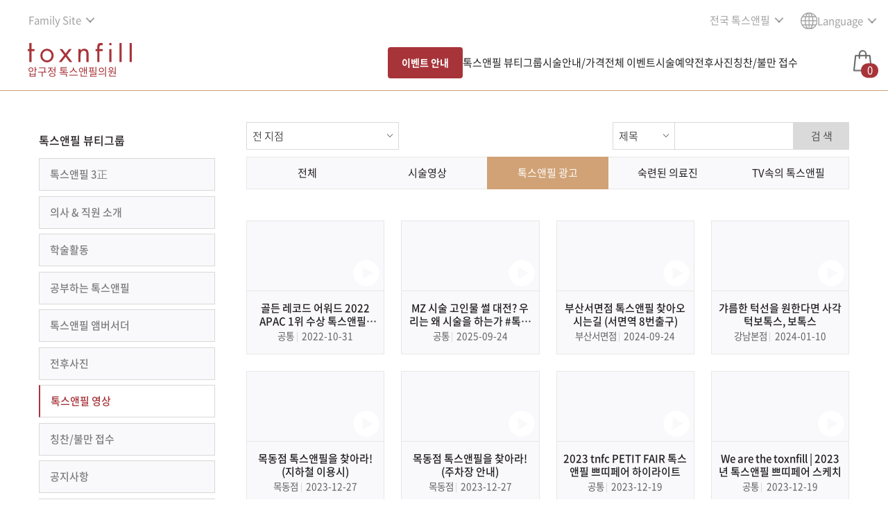

--- FILE ---
content_type: text/html; charset=UTF-8; P3P: CP="ALL CURa ADMa DEVa TAIa OUR BUS IND PHY ONL UNI PUR FIN COM NAV INT DEM CNT STA POL HEA PRE LOC OTC"
request_url: https://www.toxnfill2.com/communityVideo.php?b=&c=140
body_size: 60756
content:
<!DOCTYPE html>
<html lang="ko">
<head>

<!--top.php-->
<meta charset="UTF-8">
<meta name="viewport" content="width=1200,user-scalable=no">
<meta name="format-detection" content="telephone=no">
<meta http-equiv="X-UA-Compatible" content="IE=edge">
<meta name="robots" content="index,follow">
<meta name="author" content="TRIUP">
<meta name="copyright" content="TRIUP">
<meta http-equiv="Expires" content="-1">
<meta http-equiv="Pragma" content="no-cache">
<meta http-equiv="Cache-Control" content="no-cache">

<title>톡스앤필 압구정점 | 압구정피부과 | 보톡스·필러·리프팅</title>
<link rel="canonical" href="https://www.toxnfill2.com/communityVideo.php?b=&c=140">
<meta name="keywords" content="압구정 톡스앤필, 진료과목: 피부과,보톡스,필러,윤곽주사,리프팅,턱끝필러,다이어트,제모, 3호선 압구정역 3번 출구" />
<meta name="description" content="압구정피부과, 압구정 톡스앤필, 정품·정량·정성 원칙으로 건강한 아름다움을 추구합니다. 압구정역 3번 출구 308m 위치, 보톡스, 톡신, 사각턱보톡스, 특수부위보톡스, 주름보톡스, 바디보톡스, 다한증보톡스, 윤곽주사, 페이스필러, 입술필러, 입꼬리필러, 목주름필러, 스컬트라, 울쎄라, 울쎄라피프라임, LDM, 써마지FLX, 인모드, 슈링크, 슈링크유니버스, 실리프팅, 스킨부스터, 스킨바이브, 쥬베룩, 쥬베룩볼륨, 리쥬란, 리쥬하이, 아이리쥬란, 리쥬란HB, 엑소좀, 물광주사, 모공레이저, 레이저토닝, 색소, 홍조, 여드름, 모공, 아크네필링, 미백관리, 제모, 고트밀크필, 올리지오" />

<meta property="og:image" content="/imges/toxnfill_thumb.png">
<meta property="og:locale" content="ko_KR" />
<meta property="og:type" content="website"> 
<meta property="og:site_name" content="톡스앤필 압구정점">
<meta property="og:title" content="톡스앤필 압구정점 | 압구정피부과 | 보톡스·필러·리프팅">
<meta property="og:description" content="압구정피부과, 압구정 톡스앤필, 정품·정량·정성 원칙으로 건강한 아름다움을 추구합니다. 압구정역 3번 출구 308m 위치, 보톡스, 톡신, 사각턱보톡스, 특수부위보톡스, 주름보톡스, 바디보톡스, 다한증보톡스, 윤곽주사, 페이스필러, 입술필러, 입꼬리필러, 목주름필러, 스컬트라, 울쎄라, 울쎄라피프라임, LDM, 써마지FLX, 인모드, 슈링크, 슈링크유니버스, 실리프팅, 스킨부스터, 스킨바이브, 쥬베룩, 쥬베룩볼륨, 리쥬란, 리쥬하이, 아이리쥬란, 리쥬란HB, 엑소좀, 물광주사, 모공레이저, 레이저토닝, 색소, 홍조, 여드름, 모공, 아크네필링, 미백관리, 제모, 고트밀크필, 올리지오">
<meta property="og:url" content="https://www.toxnfill2.com/communityVideo.php?b=&c=140">
<meta name="twitter:card" content="summary">
<meta name="twitter:site" content="@toxnfill">
<meta name="twitter:title" content="톡스앤필 압구정점 | 압구정피부과 | 보톡스·필러·리프팅">
<meta name="twitter:description" content="압구정피부과, 압구정 톡스앤필, 정품·정량·정성 원칙으로 건강한 아름다움을 추구합니다. 압구정역 3번 출구 308m 위치, 보톡스, 톡신, 사각턱보톡스, 특수부위보톡스, 주름보톡스, 바디보톡스, 다한증보톡스, 윤곽주사, 페이스필러, 입술필러, 입꼬리필러, 목주름필러, 스컬트라, 울쎄라, 울쎄라피프라임, LDM, 써마지FLX, 인모드, 슈링크, 슈링크유니버스, 실리프팅, 스킨부스터, 스킨바이브, 쥬베룩, 쥬베룩볼륨, 리쥬란, 리쥬하이, 아이리쥬란, 리쥬란HB, 엑소좀, 물광주사, 모공레이저, 레이저토닝, 색소, 홍조, 여드름, 모공, 아크네필링, 미백관리, 제모, 고트밀크필, 올리지오">
<meta name="twitter:image" content="/imges/toxnfill_thumb.png" />

<link rel="apple-touch-icon" sizes="180x180" href="/apple-touch-icon.png">
<link rel="icon" type="image/png" sizes="32x32" href="/favicon-32x32.png">
<link rel="icon" type="image/png" sizes="16x16" href="/favicon-16x16.png">
<link rel="manifest" href="/site.webmanifest">
<!-- fontawsome -->
<link rel="stylesheet" href="https://use.fontawesome.com/releases/v5.6.3/css/all.css" integrity="sha384-UHRtZLI+pbxtHCWp1t77Bi1L4ZtiqrqD80Kn4Z8NTSRyMA2Fd33n5dQ8lWUE00s/" crossorigin="anonymous">

<!-- css -->
<link rel="stylesheet" href="/css/reset.css?v=2504281233">
<link rel="stylesheet" href="/css/font.css?v=2507281538">
<link rel="stylesheet" href="/css/common.css?v=2601021155">
<link rel="stylesheet" href="/css/color_theme1.css?v=2404021512">
<link rel="stylesheet" href="/css/overrides.css?v=2404021512">
<link rel="stylesheet" href="/css/layout.css?v=2508141000">
<link rel="stylesheet" href="/css/commonWeb.css?v=2404021512">
<link rel="stylesheet" media="(min-width: 0px)" href="/css/mobile.css?v=2601151020">

<script src="/common/js/jquery-1.12.4.min.js"></script>

<!-- swiper -->
<link rel="stylesheet" href="/css/vendor/swiper.min.css">
<script src="/common/js/swiper.min.js"></script>

<!--	default javascript	-->
<script src="/common/js/default.js?v=20250528"></script>
<script src="/common/js/layerPopup.js?v=20250922"></script>
<!-- Global site tag (gtag.js) - Google Analytics -->
<script async src="https://www.googletagmanager.com/gtag/js?id=G-RCTK9P5SQ6"></script>
<script>
window.dataLayer = window.dataLayer || [];
function gtag(){dataLayer.push(arguments);}
gtag('js', new Date());

gtag('config', 'G-RCTK9P5SQ6');
</script>
<!-- 구글 웹사이트 소유권 확인 -->


<script>
//디바이스 종류(Mobile, PC, Tablet)
function deviceKind()
{
	//	모바일 Device종류(윈도우 폰은 앞으로 나오지 않기 때문에 빼도 무방하나 아직 쓰는 사람이 존재하기에..)
	var mobileFlag				=	/Mobile|iP(hone|od)|Windows (CE|Phone)|Minimo|Opera M(obi|ini)|BlackBerry|Nokia/;

	if (navigator.userAgent.match(mobileFlag) && !navigator.userAgent.match(/iPad/)) {				//	모바일일경우
		return "Mobile";
	} else if (navigator.userAgent.match(/iPad|Android/)) {											//	모바일 Device와 Android가 포함이 안되어 있을 경우
		return "Tablet";
	} else {																						//	그 외의 경우 모두 테블릿
		return "PC";
	}
}

var screenWidth					=	screen.width;													//	가로 해상도
var screenHeight				=	screen.height;													//	세로 해상도
var device						=	deviceKind();

var fragment = window.location.hash;

if ( "/co" == "/m/" ) {																//	Mobile 주소로 접속 했다면
    if (device == "PC") {
        location.href = "https://www.toxnfill2.com/communityVideo.php?b=&c=140" + fragment;
    } else if (device == "Tablet") {
        if (parseInt(screenWidth) > 767) {
            location.href = "https://www.toxnfill2.com/communityVideo.php?b=&c=140" + fragment;
        }
    }
} else {																							//	PC 주소로 접속 했다면
    if (device == "Mobile") {
        location.href = "https://www.toxnfill2.com/m/communityVideo.php?b=&c=140" + fragment;
    } else if (device == "Tablet") {
        if (parseInt(screenWidth) < 768) {
            location.href = "https://www.toxnfill2.com/m/communityVideo.php?b=&c=140" + fragment;
        }
    }
}
</script>

<link rel="stylesheet" href="/css/pg_main.css">
<link rel="stylesheet" href="/css/pg_intro.css">
<link rel="stylesheet" href="/css/detail.css">
<link rel="stylesheet" href="/css/pagination.css">
</head>

<body>
<script type="text/javascript">
    </script>

    <noscript><iframe src="https://www.googletagmanager.com/ns.html?id=GTM-58QQQTGS"
                      height="0" width="0" style="display:none;visibility:hidden"></iframe></noscript>

    <noscript><iframe src="https://www.googletagmanager.com/ns.html?id=GTM-WLSNT6T6"
                      height="0" width="0" style="display:none;visibility:hidden"></iframe></noscript>
<div id="web">
	<!-- header -->
	<div class="w_main_bg sub-page-header">
		<!--	top backimg Start	-->
						<!--	top backimg End	-->

		<div class="filter">
			<!--	top menu Start	-->
			<!-- 지점 리뉴얼 작업중 -->



<div id="headWrap" class="sub headerWrap02">
    <div class="head_top">
        <div class="left">
            <div class="select-wrap select-wrap_v2">
                <button type="button" class="down-menu carvon-right">
                    Family Site
                </button>
                <ul class="opt-list">
                    <li>
                        <a href="https://www.toxnfill.com" target="_blank"><span class="">톡스앤필 브랜드</span></a>
                    </li>
                    <!-- <li>
                        <a href="https://www.toxnfillacademy.com" target="_blank"><span class="">톡스앤필 뷰티아카데미</span></a>
                    </li> -->
                    <li>
                        <a href="https://www.toxnfillcosmetic.com/" target="_blank"><span class="">톡스앤필 코스메틱</span></a>
                    </li>
                </ul>
            </div>
        </div>
        <div class="right">
            <div class="select-wrap">
                <button type="button" class="down-menu">
                    전국 톡스앤필
                </button>
                <ul class="opt-list" id="branchDropdown">
                                                <li>
                                <b>서울</b>
                            </li>

                                                                <li>
                                        <a href="https://www.toxnfill1.com" target="_blank">강남본점</a>
                                    </li>
                                                                        <li>
                                        <a href="http://www.toxnfill17.com" target="_blank">강동천호점</a>
                                    </li>
                                                                        <li>
                                        <a href="http://www.toxnfill32.com" target="_blank">강서점</a>
                                    </li>
                                                                        <li>
                                        <a href="http://www.toxnfill6.com" target="_blank">건대점</a>
                                    </li>
                                                                        <li>
                                        <a href="http://www.toxnfill10.com" target="_blank">관악서울대입구점</a>
                                    </li>
                                                                        <li>
                                        <a href="http://www.toxnfill15.com" target="_blank">노원점</a>
                                    </li>
                                                                        <li>
                                        <a href="http://www.toxnfill35.com" target="_blank">명동점</a>
                                    </li>
                                                                        <li>
                                        <a href="http://www.toxnfill41.com" target="_blank">목동점</a>
                                    </li>
                                                                        <li>
                                        <a href="http://www.toxnfill39.com" target="_blank">미아사거리점</a>
                                    </li>
                                                                        <li>
                                        <a href="http://www.toxnfill29.com" target="_blank">송파점</a>
                                    </li>
                                                                        <li>
                                        <a href="http://www.toxnfill9.com" target="_blank">신논현점</a>
                                    </li>
                                                                        <li>
                                        <a href="http://www.toxnfill2.com" target="_blank">압구정점</a>
                                    </li>
                                                                <li>
                                <b>인천·경기</b>
                            </li>

                                                                <li>
                                        <a href="http://www.toxnfill23.com" target="_blank">구리점</a>
                                    </li>
                                                                        <li>
                                        <a href="http://www.toxnfill49.com" target="_blank">부천점</a>
                                    </li>
                                                                        <li>
                                        <a href="http://www.toxnfill5.com" target="_blank">분당점</a>
                                    </li>
                                                                        <li>
                                        <a href="http://www.toxnfill16.com" target="_blank">수원인계점</a>
                                    </li>
                                                                        <li>
                                        <a href="http://www.toxnfill28.com" target="_blank">안양점</a>
                                    </li>
                                                                        <li>
                                        <a href="http://www.toxnfill40.com" target="_blank">이천점</a>
                                    </li>
                                                                        <li>
                                        <a href="http://www.toxnfill11.com" target="_blank">인천부평점</a>
                                    </li>
                                                                        <li>
                                        <a href="http://www.toxnfill4.com" target="_blank">인천송도점</a>
                                    </li>
                                                                        <li>
                                        <a href="http://www.toxnfill43.com" target="_blank">일산주엽점</a>
                                    </li>
                                                                        <li>
                                        <a href="http://www.toxnfill31.com" target="_blank">평택점</a>
                                    </li>
                                                                <li>
                                <b>대전·충청</b>
                            </li>

                                                                <li>
                                        <a href="http://www.toxnfill48.com" target="_blank">세종점</a>
                                    </li>
                                                                        <li>
                                        <a href="http://www.toxnfill36.com" target="_blank">천안불당점</a>
                                    </li>
                                                                        <li>
                                        <a href="http://www.toxnfill20.com" target="_blank">천안신부점</a>
                                    </li>
                                                                        <li>
                                        <a href="http://www.toxnfill30.com" target="_blank">청주점</a>
                                    </li>
                                                                <li>
                                <b>부산·대구·울산·경상</b>
                            </li>

                                                                <li>
                                        <a href="http://www.toxnfill12.com" target="_blank">부산서면점</a>
                                    </li>
                                                                <li>
                                <b>광주·전라</b>
                            </li>

                                                                <li>
                                        <a href="http://www.toxnfill25.com" target="_blank">광주점</a>
                                    </li>
                                                                        <li>
                                        <a href="http://www.toxnfill38.com" target="_blank">전주점</a>
                                    </li>
                                                                <li>
                                <b>강원</b>
                            </li>

                                                                <li>
                                        <a href="http://www.toxnfill42.com" target="_blank">원주점</a>
                                    </li>
                                                                <li>
                                <b>제주</b>
                            </li>

                                                                <li>
                                        <a href="http://www.toxnfill46.com" target="_blank">제주점</a>
                                    </li>
                                                    </ul>
            </div>
                                                            <div class="select-wrap global-sel">
                        <button type="button" class="down-menu">
                          <span class="icon global_icon iconImg_wrap">
                           <img src="/imges/icon/i-global.svg" class="iconImg icon_w" alt="">
                           <img src="/imges/icon/i-global-g.svg" class="iconImg icon_g" alt="">
                         </span> <span class="menu-tit">Language</span>
                        </button>
                        <ul class="opt-list" id="langDropdown">
                                                            <li>
                                    <a href="index.php" target="_blank"> <span>Korean</span> </a>
                                </li>
                                                            <li>
                                    <a href="//eng.toxnfill.com/" target="_blank"> <span>English</span> </a>
                                </li>
                                                            <li>
                                    <a href="//jp.toxnfill.com/" target="_blank"> <span>Japanese</span> </a>
                                </li>
                                                            <li>
                                    <a href="//cn.toxnfill.com/" target="_blank"> <span>Chinese</span> </a>
                                </li>
                                                            <li>
                                    <a href="//vn.toxnfill.com/" target="_blank"> <span>Vietnamese</span> </a>
                                </li>
                                                            <li>
                                    <a href="//th.toxnfill.com/" target="_blank"> <span>Thai</span> </a>
                                </li>
                                                            <li>
                                    <a href="//id.toxnfill.com/" target="_blank"> <span>Indonesian</span> </a>
                                </li>
                                                    </ul>
                    </div>
                            </div>
        </div>
    <div class="head_main">
        <div class="head_sub_bg"></div>
        <div class="nav_left">
            <h1 class="logo">
                <a href="index.php" class="logo-wrap">
                    <p class="logo-img" id="logo"></p>
                    <!-- <img src="/imges/logo_w.svg" alt="톡스앤필" id="logo"> -->
                    <span class="logo_sub">압구정 톡스앤필의원</span>
                </a>
            </h1>
            <div class="main-menu-wrap">
                <ul class="main_menu">
                    <li>
                        <a href="eventServiceInfo.php?c=" id="eventServiceInfo">이벤트 안내</a>
                    </li>
                    <li>
                        <a href="javascript:;" class="menu_item" onclick="depthLocation(this);">톡스앤필 뷰티그룹</a>
                        <ul class="sub_menu">
                                                            <li><a href="greetings.php">톡스앤필 3正</a></li>
                                                                                        <li><a href="staff.php">의사 & 직원 소개</a></li>
                                                        <li><a href="communityAction.php">학술활동</a></li>
                            <li><a href="communityStudy.php">공부하는 톡스앤필</a></li>
                            <li><a href="branchModel.php">톡스앤필 앰버서더</a></li>
                                                            <li><a href="/communityBnA.php">전후사진</a></li>
                                <li><a href="/communityVideo.php">톡스앤필 영상</a></li>
                                                                                        <li><a href="notice.php">공지사항</a></li>
                                                                                    <li><a href="map.php">지점소개·오시는길</a></li>
                                                      <li><a href="recruit.php">채용공고</a></li>
                        </ul>
                    </li>
                    <li>
                        <a href="javascript:;" class="menu_item"  onclick="depthLocation(this);">시술안내/가격</a>
                        <ul class="sub_menu">
                            <li><a href="serviceInfo.php?c=">시술안내/가격</a></li>
                        </ul>
                    </li>
                                        <li>
                        <a href="eventList.php" class="menu_item">전체 이벤트</a>
                    </li>
                                                            <li>
                        <a href="javascript:;" class="menu_item" onclick="depthLocation(this);">시술예약</a>
                        <ul class="sub_menu">
                            <li><a href="reservation.php">시술 예약하기</a></li>
                            <li><a href="reservationCheck.php">예약 확인/변경/취소</a></li>
                            <li><a href="cart.php">장바구니</a></li>
                            <li><a href="recent.php">최근 본 시술</a></li>
                        </ul>
                    </li>
                                            <li>
                            <a href="javascript:;" class="menu_item" onclick="depthLocation(this);">전후사진</a>
                            <ul class="sub_menu">
                                <li><a href="/communityBnA.php">전후사진</a></li>
                            </ul>
                        </li>
                                        <li>
                        <a href="javascript:;" class="menu_item" onclick="depthLocation(this);">칭찬/불만 접수</a>
                        <ul class="sub_menu">
                            <li><a href="communityOpinion.php">칭찬/불만 접수</a></li>
                        </ul>
                    </li>
                </ul>
            </div>
        </div>
        <button type="button" class="btn cart-wrap" onclick="window.location.href='cart.php'">
            <span class="cart_icon iconImg_wrap">
                <img src="/imges/icon/i-cart-w.png" class=" iconImg icon_w" alt="">
                <img src="/imges/icon/i-cart-g.png" class="iconImg icon_g" alt="">
            </span>
            <span class="count_" id="topCartCnt">0</span>
        </button>
    </div>
    <div class="head_sub" style="display:none;">
        <div class="fix_area">
            <ul class="sub_menu">
                <li class="cate">
                    <ul class="">
                                                    <li><a href="greetings.php">톡스앤필 3正</a></li>
                                                                            <li><a href="staff.php">의사 & 직원 소개</a></li>
                                                <li><a href="communityAction.php">학술활동</a></li>
                        <li><a href="communityStudy.php">공부하는 톡스앤필</a></li>
                                                    <li><a href="/communityBnA.php">전후사진</a></li>
                            <li><a href="/communityVideo.php">톡스앤필 영상</a></li>
                                                                            <li><a href="notice.php">공지사항</a></li>
                                                                        <li><a href="map.php">지점소개·오시는길</a></li>
                        <li><a href="recruit.php">채용공고</a></li>
                    </ul>
                </li>
                <li class="cate">
                    <ul class="">
                        <li><a href="serviceInfo.php?c=">시술안내/가격</a></li>
                    </ul>
                </li>
                <li class="cate">
                    <ul class="">
                        <li><a href="eventServiceInfo.php?c=">이벤트안내/가격</a></li>
                    </ul>
                </li>
                                <li class="cate">
                    <ul class="">
                        <li><a href="reservation.php">시술 예약하기</a></li>
                        <li><a href="reservationCheck.php">예약 확인/변경/취소</a></li>
                        <li><a href="cart.php">장바구니</a></li>
                        <li><a href="recent.php">최근 본 시술</a></li>
                    </ul>
                </li>
                                    <li class="cate">
                        <ul class="">
                            <li><a href="/communityBnA.php">전후사진</a></li>
                        </ul>
                    </li>
                                <li class="cate">
                    <ul class="">
                        <li><a href="communityOpinion.php">칭찬/불만 접수</a></li>
                    </ul>
                </li>
            </ul>
        </div>
    </div>
</div>


<script>
    $(function() {
        var $window		= $(window);
        var viewportW	= $window.width();
        var viewportH	= $window.height();
        var scollH		= $(document).height();
        var isFix		=	$('#web').hasClass('nofix');

        var headScript = {
            init: function(){
                                headScript.headStikySub();
                                headScript.clickDropdown();
                headScript.navShow();
            },
            headStiky : function(){
                var $head	=	$('.head_main');
                var $subMenu=   $('.head_sub');
                var ot		=	$head.offset().top;
                var mc		=	$('.w_main_bg').height();
                var st;

                $window.on("scroll", function(e){
                    st	=	$window.scrollTop();
                    if (st > ot) {
                        $head.addClass('stiky');
                        $subMenu.addClass('stiky');
                        // $('#headWrap .head_main .cart-wrap .cart_icon img').attr('src', '/imges/icon/i-cart-g.png');
                        if(scollH > 1200) { /*min page height 1200px */
                            $('#goTop').fadeIn();
                        }

                        if(st > mc) {
                            $head.addClass('chg');
                        } else {
                            $head.removeClass('chg');
                        }

                    } else {
                        $head.removeClass('stiky');
                        $subMenu.removeClass('stiky');
                        // $('#headWrap .head_main .cart-wrap .cart_icon img').attr('src', '/imges/icon/i-cart-w.png');
                        $('#goTop').fadeOut();
                    }
                })
            },
            headStikySub : function(){
                var $head	=	$('.head_main');
                var $subMenu=   $('.head_sub');
                var ot		=	$head.offset().top;
                var st;
                // $('#headWrap .head_main .cart-wrap .cart_icon img').attr('src', '/imges/icon/i-cart-g.png');
                // $('#headWrap.sub .select-wrap .global-btn img').attr('src', '/imges/icon/i-global-g.svg');
                $window.on("scroll load", function(e){
                    st		=	$window.scrollTop();
                    scollH	=	$(document).height();
                    if (st > ot) {
                        if(!isFix) {
                            $head.addClass('stiky');
                            $subMenu.addClass('stiky');
                            // $('#headWrap .head_main .cart-wrap .cart_icon img').attr('src', '/imges/icon/i-cart-w.png');
                        }
                        if(scollH > 1200) { /*min page height 1200px */
                            $('#goTop').fadeIn();
                        }

                    } else {
                        $head.removeClass('stiky');
                        $subMenu.removeClass('stiky');
                        // $('#headWrap .head_main .cart-wrap .cart_icon img').attr('src', '/imges/icon/i-cart-g.png');
                        $('#goTop').fadeOut();
                    }
                });
            },
            clickDropdown : function(){
                /*click dropdown*/
                var $clickhead	=	$('.down-menu');
                $clickhead.click(function(e){
                    e.stopPropagation();
                    $clickhead.not(this).next().removeClass('on');
                    $clickhead.not(this).removeClass('on');
                    $(this).toggleClass('on');
                    $(this).next().toggleClass('on');
                })

                $window.on('click', function(){
                    $clickhead.removeClass('on');
                    $clickhead.next().removeClass('on');
                })
            },
            navShow : function(){
                $('.main_menu > li a').mouseenter(function(e){
                    e.stopPropagation();
                    if(e.target.id == 'eventServiceInfo') {
                        return;
                    }
                    $('.head_top').addClass('on');
                    $('.head_main').addClass('on');
                    $('.head_sub').addClass('on');
                    $('#headWrap').addClass('hdHover');
                   
                    // 메인
                    // $('#headWrap .select-wrap .global-btn img').attr('src', '/imges/icon/i-global-g.svg');
                    // $('#headWrap .head_main .cart-wrap .cart_icon img').attr('src', '/imges/icon/i-cart-g.png');
                    // 서브
                    // $('#headWrap.sub .head_main .cart-wrap .cart_icon img').attr('src', '/imges/icon/i-cart-g.png');
                    // $('#headWrap.sub .head_main.stiky .cart-wrap .cart_icon img').attr('src', '/imges/icon/i-cart-w.png');
                })
                $('#headWrap').on('mouseleave', function(e) {
                    $('.head_top').removeClass('on');
                    $('.head_main').removeClass('on');
                    $('.head_sub').removeClass('on');
                    $('#headWrap').removeClass('hdHover');
                    //메인
                    // $('#headWrap .select-wrap .global-btn img').attr('src', '/imges/icon/i-global.svg');
                    // $('#headWrap .head_main .cart-wrap .cart_icon img').attr('src', '/imges/icon/i-cart-w.png');
                    // $('#headWrap .head_main.stiky .cart-wrap .cart_icon img').attr('src', '/imges/icon/i-cart-g.png');

                    //서브
                    // $('#headWrap.sub .select-wrap .global-btn img').attr('src', '/imges/icon/i-global-g.svg');
                    // $('#headWrap.sub .head_main .cart-wrap .cart_icon img').attr('src', '/imges/icon/i-cart-g.png');
                    // $('#headWrap.sub .head_main.stiky .cart-wrap .cart_icon img').attr('src', '/imges/icon/i-cart-w.png');
                });
            }
        }

        headScript.init();
    });

</script>
<script>
    function depthLocation(btn){
        var submenu = btn.nextElementSibling;
        if (submenu) {
            var firstLiElement = submenu.querySelector('li a');
            if (firstLiElement) {
                var linkHref = firstLiElement.getAttribute('href');
                window.location.href = linkHref;
            }
        }
    }

    /* 230918 cdb 추가 */
    let sub_bgHeight = $('.sub_menu').innerHeight();
    $('.head_sub_bg').css({height:sub_bgHeight});

    $('#headWrap.headerWrap02 .head_main .main_menu > li > a').mouseenter(function(e){
        if(e.target.id == 'eventServiceInfo') {
            $('#headWrap.headerWrap02 .head_sub_bg, #headWrap.headerWrap02 .head_main .sub_menu').hide();
            return;
        }
        $('#headWrap.headerWrap02 .head_sub_bg, #headWrap.headerWrap02 .head_main .sub_menu').show();
    });
    $('#headWrap.headerWrap02 .head_main').mouseleave(function(e){
        $('#headWrap.headerWrap02 .head_sub_bg, #headWrap.headerWrap02 .head_main .sub_menu').hide();
    });


</script>			<!--	top menu End	-->
		</div>
	</div>
	<!--// header -->
	<div class="fix_area">
		<div class="item-detail-wrap clear">
			<div class="row">
				<div class="menu_side_section">
					<!--	left search Start	-->
							<!--
		<div class="search_wrap">
			<div id="autoStart" class="">
				<div class="basic-search-size search_box no_shd input_group scd_border">
					<input type="text" name="schWord" id="schWord" value="" class="fm_ctrl border-0" placeholder="원하는 시술을 검색 해보세요." autocomplete="off">
					<div class="input_group_btn">
						<button type="button" class="none-click">
							<img src="./imges/search.png" alt="검색">
						</button>
					</div>
				</div>

				<div class="autocomplete" id="searchResultDiv"></div>
				<div class="close_sec">
					<button type="button">
						<span class="sr_only">검색창 닫기</span>
						<img src="/imges/times.svg" alt="" width="20px" height="20px">
					</button>
				</div>
			</div>
		</div>
		-->
<script>
	var typingTimer;
	var doneTypingInterval = 10;
	var finaldoneTypingInterval = 200;

	$( '.close_sec' ).click(function() {
		$('#schWord').val('');
		$('#autoStart').removeClass('autoOn');
	});

	$('#schWord').keydown(function() {
		clearTimeout(typingTimer);
		var searchWord				=	$(this).val();
		if(searchWord) {
			$('#autoStart').addClass('autoOn');
			typingTimer = setTimeout(function() {
				//타이핑 중
				$('.autocomplete').html('<div style="margin-top:10px;font-size:90%;color:#7B7B7B;">검색중...</div>');
			}, doneTypingInterval);
		}
	});

	$('#schWord').keyup(function() {
		clearTimeout(typingTimer);
		var searchWord				=	$(this).val();
		if (searchWord){
			$('#autoStart').addClass('autoOn');
			typingTimer = setTimeout(function() {
				//타이핑 끝
				$.ajax({
					url					:	"/_searchResult.php",
					type				:	"POST",
					data				:
					{
						schWord				:	searchWord
					},
					dataType			:	"html",
					contentType			:	"application/x-www-form-urlencoded; charset=UTF-8", 
					async				:	true,
					success				:	function (data)
					{
						$( '#searchResultDiv' ).html(data);
					}
				});

			}, finaldoneTypingInterval);
		} else {
			$('#schWord').val('');
			$( '#autoStart' ).removeClass('autoOn');
		}
	});
</script>					<!--	left search End	-->

					<h3 class="y_sp h6">톡스앤필 뷰티그룹</h3>
					<!--	toxnfill left menu Start	-->
										<ul class="side_menu_st">
													<li>
								<a href="/greetings.php">톡스앤필 3正</a>
							</li>
																		<li>
							<a href="/staff.php">의사 & 직원 소개</a>
						</li>
                            						<li>
							<a href="/communityAction.php">학술활동</a>
						</li>
						<li>
							<a href="/communityStudy.php">공부하는 톡스앤필</a>
						</li>
                        <li>
                            <a href="/branchModel.php">톡스앤필 앰버서더</a>
                        </li>
													<li>
								<a href="/communityBnA.php">전후사진</a>
							</li>
							<li class="active">
								<a href="/communityVideo.php">톡스앤필 영상</a>
							</li>
																			<li>
							<a href="/communityOpinion.php">칭찬/불만 접수</a>
						</li>
						<li>
							<a href="/notice.php">공지사항</a>
						</li>
																		<li>
							<a href="/map.php">지점소개·오시는길</a>
						</li>
                        						<li>
							<a href="/recruit.php">채용공고</a>
						</li>
					</ul>					<!--	toxnfill left menu End	-->
				</div>
				<div class="menu_content_section bottom">
					<!--
					<div class="border-b pb-3 both_end f_both_end">
						<h2 class="left h2">톡스앤필 영상</h2>
					</div>
					-->
					<div class="option-top-area">
                                              <div class="selbox">
                      							<select name="sel-branch" id="sel-branch" title="지점선택" class="selbox_select" onchange="location.href='/communityVideo.php?b=' + this.value + '&c=140'">
								<option value="" class="dark" selected>전 지점</option>
																<optgroup label="서울" class="dark">
																		<option value="T00002">강남본점</option>
																		<option value="T00012">강동천호점</option>
																		<option value="T00016">강서점</option>
																		<option value="T00048">건대점</option>
																		<option value="T00013">관악서울대입구점</option>
																		<option value="T00011">노원점</option>
																		<option value="T00010">명동점</option>
																		<option value="T00057">목동점</option>
																		<option value="T00046">미아사거리점</option>
																		<option value="T00015">송파점</option>
																		<option value="T00094">신논현점</option>
																		<option value="T00004">압구정점</option>
																	</optgroup>
																<optgroup label="인천·경기" class="dark">
																		<option value="T00025">구리점</option>
																		<option value="T00090">부천점</option>
																		<option value="T00049">분당점</option>
																		<option value="T00020">수원인계점</option>
																		<option value="T00026">안양점</option>
																		<option value="T00047">이천점</option>
																		<option value="T00021">인천부평점</option>
																		<option value="T00093">인천송도점</option>
																		<option value="T00059">일산주엽점</option>
																		<option value="T00036">평택점</option>
																	</optgroup>
																<optgroup label="대전·충청" class="dark">
																		<option value="T00074">세종점</option>
																		<option value="T00031">천안불당점</option>
																		<option value="T00043">천안신부점</option>
																		<option value="T00035">청주점</option>
																	</optgroup>
																<optgroup label="부산·대구·울산·경상" class="dark">
																		<option value="T00028">부산서면점</option>
																	</optgroup>
																<optgroup label="광주·전라" class="dark">
																		<option value="T00032">광주점</option>
																		<option value="T00045">전주점</option>
																	</optgroup>
																<optgroup label="강원" class="dark">
																		<option value="T00058">원주점</option>
																	</optgroup>
																<optgroup label="제주" class="dark">
																		<option value="T00068">제주점</option>
																	</optgroup>
															</select>
						</div>
						<form id="schForm" name="schForm" method="post" style="margin-top:0;margin-bottom:0">
						<input type="hidden" id="blank"				name="blank"			value="">
						<input type="hidden" id="b"					name="b"				value="">
						<div class="search-form">
							<div class="selbox">
								<select name="schField" id="schField" class="selbox_select">
									<option value="1">제목</option>
									<option value="2">내용</option>
								</select>
							</div>
							<div class="input">
								<input type="text" id="schWord" name="schWord" value="" class="form-control" />
							</div>
							<button type="button" class="btn" onClick="goSearch();">검 색</button>
						</div>
						</form>
						</div>
						<div class="card-board-wrap">
							<div class="category-tab-area">
								<ul class="category-tab">
									<li data-menuanchor="service1">
										<a href="/communityVideo.php?b=&c=" class="h-100"><span>전체</span></a>
									</li>
																		<li data-menuanchor="service2">
										<a href="/communityVideo.php?b=&c=139"><span>시술영상</span></a>
									</li>
																		<li data-menuanchor="service2" class="active">
										<a href="/communityVideo.php?b=&c=140"><span>톡스앤필 광고</span></a>
									</li>
																		<li data-menuanchor="service2">
										<a href="/communityVideo.php?b=&c=141"><span>숙련된 의료진</span></a>
									</li>
																		<li data-menuanchor="service2">
										<a href="/communityVideo.php?b=&c=142"><span>TV속의 톡스앤필</span></a>
									</li>
																	</ul>
							</div>
							<ul class="card-list row d-flex flex-wrap">
																<li class="col4">
									<a href="/communityVideoView.php?idx=22300&pno=1&b=&c=140&schField=&schWord=" class="bcard-item">
										
										<div class="relative">
											<div class="img-box img_center">
												<img src="https://intranet.bbgnetworks.com/uploadFiles/C00001/boardFile/19/20221104144857_img_1.jpg" alt="">
											</div>
											<span class="vplay"></span>
										</div>
								
										<div class="txt-box">
											<strong>골든 레코드 어워드 2022 APAC 1위 수상 톡스앤필 | 7th Golden Record Award 2022 Accelerated Growth Award APAC 1st</strong>
											<div class="txt-small txt_sub">
												<span class="bar_right pr-1">공통</span>
												<span class="pl-1">2022-10-31</span>
											</div>
										</div>
									</a>
								</li>
																<li class="col4">
									<a href="/communityVideoView.php?idx=32017&pno=1&b=&c=140&schField=&schWord=" class="bcard-item">
										
										<div class="relative">
											<div class="img-box img_center">
												<img src="https://intranet.bbgnetworks.com/uploadFiles/C00001/boardFile/19/20250924175620_img_1.jpg" alt="">
											</div>
											<span class="vplay"></span>
										</div>
								
										<div class="txt-box">
											<strong>MZ 시술 고인물 썰 대전? 우리는 왜 시술을 하는가 #톡스앤필PD #시술</strong>
											<div class="txt-small txt_sub">
												<span class="bar_right pr-1">공통</span>
												<span class="pl-1">2025-09-24</span>
											</div>
										</div>
									</a>
								</li>
																<li class="col4">
									<a href="/communityVideoView.php?idx=28846&pno=1&b=&c=140&schField=&schWord=" class="bcard-item">
										
										<div class="relative">
											<div class="img-box img_center">
												<img src="https://intranet.bbgnetworks.com/uploadFiles/C00001/boardFile/19/20240924190845_img_1.jpg" alt="">
											</div>
											<span class="vplay"></span>
										</div>
								
										<div class="txt-box">
											<strong>부산서면점 톡스앤필 찾아오시는길 (서면역 8번출구)</strong>
											<div class="txt-small txt_sub">
												<span class="bar_right pr-1">부산서면점</span>
												<span class="pl-1">2024-09-24</span>
											</div>
										</div>
									</a>
								</li>
																<li class="col4">
									<a href="/communityVideoView.php?idx=26475&pno=1&b=&c=140&schField=&schWord=" class="bcard-item">
										
										<div class="relative">
											<div class="img-box img_center">
												<img src="https://intranet.bbgnetworks.com/uploadFiles/C00001/boardFile/19/20240116160639_img_1.jpg" alt="">
											</div>
											<span class="vplay"></span>
										</div>
								
										<div class="txt-box">
											<strong>갸름한 턱선을 원한다면 사각턱보톡스, 보톡스</strong>
											<div class="txt-small txt_sub">
												<span class="bar_right pr-1">강남본점</span>
												<span class="pl-1">2024-01-10</span>
											</div>
										</div>
									</a>
								</li>
																<li class="col4">
									<a href="/communityVideoView.php?idx=26315&pno=1&b=&c=140&schField=&schWord=" class="bcard-item">
										
										<div class="relative">
											<div class="img-box img_center">
												<img src="https://intranet.bbgnetworks.com/uploadFiles/C00001/boardFile/19/20231227103844_img_1.jpg" alt="">
											</div>
											<span class="vplay"></span>
										</div>
								
										<div class="txt-box">
											<strong>목동점 톡스앤필을 찾아라! (지하철 이용시)</strong>
											<div class="txt-small txt_sub">
												<span class="bar_right pr-1">목동점</span>
												<span class="pl-1">2023-12-27</span>
											</div>
										</div>
									</a>
								</li>
																<li class="col4">
									<a href="/communityVideoView.php?idx=26314&pno=1&b=&c=140&schField=&schWord=" class="bcard-item">
										
										<div class="relative">
											<div class="img-box img_center">
												<img src="https://intranet.bbgnetworks.com/uploadFiles/C00001/boardFile/19/20231227103755_img_1.jpg" alt="">
											</div>
											<span class="vplay"></span>
										</div>
								
										<div class="txt-box">
											<strong>목동점 톡스앤필을 찾아라! (주차장 안내)</strong>
											<div class="txt-small txt_sub">
												<span class="bar_right pr-1">목동점</span>
												<span class="pl-1">2023-12-27</span>
											</div>
										</div>
									</a>
								</li>
																<li class="col4">
									<a href="/communityVideoView.php?idx=26235&pno=1&b=&c=140&schField=&schWord=" class="bcard-item">
										
										<div class="relative">
											<div class="img-box img_center">
												<img src="https://intranet.bbgnetworks.com/uploadFiles/C00001/boardFile/19/20231219110756_img_1.jpg" alt="">
											</div>
											<span class="vplay"></span>
										</div>
								
										<div class="txt-box">
											<strong>2023 tnfc PETIT FAIR 톡스앤필 쁘띠페어 하이라이트</strong>
											<div class="txt-small txt_sub">
												<span class="bar_right pr-1">공통</span>
												<span class="pl-1">2023-12-19</span>
											</div>
										</div>
									</a>
								</li>
																<li class="col4">
									<a href="/communityVideoView.php?idx=26234&pno=1&b=&c=140&schField=&schWord=" class="bcard-item">
										
										<div class="relative">
											<div class="img-box img_center">
												<img src="https://intranet.bbgnetworks.com/uploadFiles/C00001/boardFile/19/20231219110649_img_1.jpg" alt="">
											</div>
											<span class="vplay"></span>
										</div>
								
										<div class="txt-box">
											<strong>We are the toxnfill | 2023년 톡스앤필 쁘띠페어 스케치</strong>
											<div class="txt-small txt_sub">
												<span class="bar_right pr-1">공통</span>
												<span class="pl-1">2023-12-19</span>
											</div>
										</div>
									</a>
								</li>
																<li class="col4">
									<a href="/communityVideoView.php?idx=24748&pno=1&b=&c=140&schField=&schWord=" class="bcard-item">
										
										<div class="relative">
											<div class="img-box img_center">
												<img src="https://intranet.bbgnetworks.com/uploadFiles/C00001/boardFile/19/20230705093028_img_1.jpg" alt="">
											</div>
											<span class="vplay"></span>
										</div>
								
										<div class="txt-box">
											<strong>아름다움의 기준은 바로 나 | off the limit, toxnfill</strong>
											<div class="txt-small txt_sub">
												<span class="bar_right pr-1">공통</span>
												<span class="pl-1">2023-07-05</span>
											</div>
										</div>
									</a>
								</li>
																<li class="col4">
									<a href="/communityVideoView.php?idx=23963&pno=1&b=&c=140&schField=&schWord=" class="bcard-item">
										
										<div class="relative">
											<div class="img-box img_center">
												<img src="https://intranet.bbgnetworks.com/uploadFiles/C00001/boardFile/19/20230411165026_img_1.jpg" alt="">
											</div>
											<span class="vplay"></span>
										</div>
								
										<div class="txt-box">
											<strong>트렌디한 피부관리, 톡스앤필 피부 클리닉</strong>
											<div class="txt-small txt_sub">
												<span class="bar_right pr-1">공통</span>
												<span class="pl-1">2023-04-05</span>
											</div>
										</div>
									</a>
								</li>
																<li class="col4">
									<a href="/communityVideoView.php?idx=23961&pno=1&b=&c=140&schField=&schWord=" class="bcard-item">
										
										<div class="relative">
											<div class="img-box img_center">
												<img src="https://intranet.bbgnetworks.com/uploadFiles/C00001/boardFile/19/20230411164821_img_1.jpg" alt="">
											</div>
											<span class="vplay"></span>
										</div>
								
										<div class="txt-box">
											<strong>아름다움의 기준을 만들어가다. 톡스앤필</strong>
											<div class="txt-small txt_sub">
												<span class="bar_right pr-1">공통</span>
												<span class="pl-1">2023-04-04</span>
											</div>
										</div>
									</a>
								</li>
																<li class="col4">
									<a href="/communityVideoView.php?idx=23962&pno=1&b=&c=140&schField=&schWord=" class="bcard-item">
										
										<div class="relative">
											<div class="img-box img_center">
												<img src="https://intranet.bbgnetworks.com/uploadFiles/C00001/boardFile/19/20230411164924_img_1.jpg" alt="">
											</div>
											<span class="vplay"></span>
										</div>
								
										<div class="txt-box">
											<strong>내 외모는 내가 정해, 톡스앤필</strong>
											<div class="txt-small txt_sub">
												<span class="bar_right pr-1">공통</span>
												<span class="pl-1">2023-04-04</span>
											</div>
										</div>
									</a>
								</li>
															</ul>
						</div>
												<div class="text-center pt-5">
							<ul class="pagination">
																											<li class="pn-item"><a class="pn-link active" href="#">1</a></li>
																																				<li class="pn-item"><a class="pn-link" href="/communityVideo.php?pno=2&b=&c=140&schField=&schWord=">2</a></li>
																																				<li class="pn-item"><a class="pn-link" href="/communityVideo.php?pno=3&b=&c=140&schField=&schWord=">3</a></li>
																																				<li class="pn-item"><a class="pn-link" href="/communityVideo.php?pno=4&b=&c=140&schField=&schWord=">4</a></li>
																																				<li class="pn-item"><a class="pn-link" href="/communityVideo.php?pno=5&b=&c=140&schField=&schWord=">5</a></li>
																									<li class="pn-item"><a href="/communityVideo.php?pno=6&b=&c=140&schField=&schWord=" class="pn-link">다음</a></li>
															</ul>
						</div>
										</div>
				</div>
			</div>
		</div>
	</div>

	<!--	bottom Start	-->
	<div id="footerWrap" class="">
	<div class="fix_area">
		<div class="footer-inner">
			<div class="left-sec">
				<div class="branch-sel-wrap">
					<div class="logo">
                                                <img src="/imges/main/logo_d.png" alt="톡스앤필">
                        					</div>
					<h2 class="selbox">
						<select name="sel-branch" id="sel-branch" title="지점선택" class="selbox_select" onChange="goBranchHome(this.value);">
														<optgroup label="서울" class="dark">
																<option value="https://www.toxnfill1.com">
									강남본점								</option>
																<option value="http://www.toxnfill17.com">
									강동천호점								</option>
																<option value="http://www.toxnfill32.com">
									강서점								</option>
																<option value="http://www.toxnfill6.com">
									건대점								</option>
																<option value="http://www.toxnfill10.com">
									관악서울대입구점								</option>
																<option value="http://www.toxnfill15.com">
									노원점								</option>
																<option value="http://www.toxnfill35.com">
									명동점								</option>
																<option value="http://www.toxnfill41.com">
									목동점								</option>
																<option value="http://www.toxnfill39.com">
									미아사거리점								</option>
																<option value="http://www.toxnfill29.com">
									송파점								</option>
																<option value="http://www.toxnfill9.com">
									신논현점								</option>
																<option value="http://www.toxnfill2.com" selected>
									압구정점								</option>
															</optgroup>
														<optgroup label="인천·경기" class="dark">
																<option value="http://www.toxnfill23.com">
									구리점								</option>
																<option value="http://www.toxnfill49.com">
									부천점								</option>
																<option value="http://www.toxnfill5.com">
									분당점								</option>
																<option value="http://www.toxnfill16.com">
									수원인계점								</option>
																<option value="http://www.toxnfill28.com">
									안양점								</option>
																<option value="http://www.toxnfill40.com">
									이천점								</option>
																<option value="http://www.toxnfill11.com">
									인천부평점								</option>
																<option value="http://www.toxnfill4.com">
									인천송도점								</option>
																<option value="http://www.toxnfill43.com">
									일산주엽점								</option>
																<option value="http://www.toxnfill31.com">
									평택점								</option>
															</optgroup>
														<optgroup label="대전·충청" class="dark">
																<option value="http://www.toxnfill48.com">
									세종점								</option>
																<option value="http://www.toxnfill36.com">
									천안불당점								</option>
																<option value="http://www.toxnfill20.com">
									천안신부점								</option>
																<option value="http://www.toxnfill30.com">
									청주점								</option>
															</optgroup>
														<optgroup label="부산·대구·울산·경상" class="dark">
																<option value="http://www.toxnfill12.com">
									부산서면점								</option>
															</optgroup>
														<optgroup label="광주·전라" class="dark">
																<option value="http://www.toxnfill25.com">
									광주점								</option>
																<option value="http://www.toxnfill38.com">
									전주점								</option>
															</optgroup>
														<optgroup label="강원" class="dark">
																<option value="http://www.toxnfill42.com">
									원주점								</option>
															</optgroup>
														<optgroup label="제주" class="dark">
																<option value="http://www.toxnfill46.com">
									제주점								</option>
															</optgroup>
													</select>
<!--						<span class="arrow-icon">-->
<!--							<img src="/imges/f-arrow.svg" alt="">-->
<!--						</span>-->
					</h2>
				</div>
				<div class="adress-wrap">
					<address>
												<span><b>상호명:</b> 압구정 톡스앤필의원</span>&nbsp;&nbsp;
												<span>
							<b>대표:</b>
                                                            송인권                            						</span>&nbsp;&nbsp;
						<span><b>사업자번호:</b> 211-10-17186</span>&nbsp;&nbsp;
						<span>
							<b>대표번호:</b> 
							02-542-4842						</span>&nbsp;&nbsp;
						<!-- <span><b>지점휴대번호:</b> 010-6330-4842</span><br/> -->
						<span><b>주소:</b> 서울 강남구 논현로168길 18 동신빌딩 5층</span>
                        					</address>
				</div>
			</div>
			<div class="right-sec">
				<div class="accept-wrap">
					<a href="acceptSite.php" target="_blank">사이트이용약관</a>
					<a href="acceptPrivacy.php" target="_blank">개인정보처리방침</a>
					<a href="https://www.bbgnetworks.com/recruitment" target="_blank" class="fi-mark">가맹문의</a>
				</div>
                								<address>
                    <span><b>상호명:</b> 톡스앤필의원</span>
					<span><b>대표:</b> 박대정</span>
					<span><b>사업자번호:</b> 214-13-33847</span><br/> 
					<span><b>대표번호:</b> 1661-4842</span> 
					<span><b>진료과목:</b> 피부과, 성형외과</span><br/> 
					<span>COPYRIGHTⓒ2021 TOXNFILL. All rights reserved.</span>
				</address>
							</div>
		</div>
	</div>
</div>
<div class="fix-bar ">
    <ul class="d-flex">
                <li>
            <button type="button" onclick="topFunc()" id="goTop" class="brand-shadow item gtop" style="display: none;">
                <span class="sr_only">페이지 맨위로</span>
                <img src="/imges/goTop.png" alt="맨위로" width="20px" height="20px" class="m0auto">
            </button>
        </li>
    </ul>
</div>
<script>
	//브랜치 이동
	function goBranchHome(url) {
		window.open(url, '톡스앤필')
	}

	//goTop button
	function topFunc() {
		 $("html,body").stop().animate({"scrollTop": 0}, 200);
	}

	//get min height
	var webMinHeight = {
		viewHeight		: $(document).height(),
		topHeight		: $('.sub-page-header').outerHeight(),
		bottomHeight	: $('#footerWrap').outerHeight(),
		minHeightFuc	: function() {
			$('.item-detail-wrap').css('min-height', this.viewHeight - this.topHeight - this.bottomHeight);
			$('.list-wrap').css('min-height', this.viewHeight - this.topHeight - this.bottomHeight);
		}
	}
	webMinHeight.minHeightFuc();
	
	/*
	$(document).bind('keydown', function(e){
		if(e.keyCode == 123 ){
			e.preventDefault();
			e.returnValue = false;
		}
	})	
	$(document).bind('contextmenu', function(e){
		return false;
	})
	*/
</script>


	<!--	bottom End	-->
</div>


<!--	카카오 친구 추가	-->
<!-- <script src="//developers.kakao.com/sdk/js/kakao.min.js"></script> -->
<script src="/common/js/kakao.min.js"></script>
<script type='text/javascript'>
//<![CDATA[
// 사용할 앱의 JavaScript 키를 설정해 주세요.
Kakao.init("92af834e057d36c5afe94b35fa21b820");
function addPlusFriend()
{
	Kakao.PlusFriend.addFriend({
		plusFriendId			:	"_ULujl"														//	플러스친구 홈 URL에 명시된 id로 설정합니다.
	});
}

function addBrandPlusFriend(kakaoPlusID)
{
	Kakao.PlusFriend.addFriend({
		plusFriendId			:	kakaoPlusID																//	플러스친구 홈 URL에 명시된 id로 설정합니다.
	});
}
//]]>
</script><!--	//카카오 친구 추가	-->

</body>
</html>

<script type="text/javascript">
function goSearch()
{
	var frm						=	document.schForm;

	if ( frm.schField.value == "" ) {
		alert("검색 구분을 선택해 주십시오.");
		frm.schField.focus();
		return false;
	}

	if ( frm.schWord.value == "" ) {
		alert("검색어를 입력해 주십시오.");
		frm.schWord.focus();
		return false;
	}

	frm.target					=	"_self";
	frm.action					=	"/communityVideo.php";
	frm.submit();
}
</script>

<!--	DB Close Start	-->
<!--	DB Close End	-->

--- FILE ---
content_type: text/css
request_url: https://www.toxnfill2.com/css/font.css?v=2507281538
body_size: 5529
content:
@charset "UTF-8";

@font-face {
    font-family: 'Campton';
    font-style: normal;
    font-weight: 400;
    font-display: swap;
    src: url('/font/CamptonBook.woff2') format('woff2');
}
@font-face {
    font-family: 'Campton';
    font-style: normal;
    font-weight: 500;
    font-display: swap;
    src: url('/font/CamptonMedium.woff') format('woff');
}
@font-face {
    font-family: 'Campton';
    font-style: normal;
    font-weight: 600;
    font-display: swap;
    src: url('/font/CamptonSemiBold.woff2') format('woff2');
}
@font-face {
    font-family: 'Campton';
    font-style: normal;
    font-weight: 700;
    font-display: swap;
    src: url('/font/Campton-700.woff2') format('woff2');
}
@font-face {
    font-family: 'Campton';
    font-style: normal;
    font-weight: 800;
    font-display: swap;
    src: url('/font/CamptonExtraBold.woff') format('woff');
}
@font-face {
    font-family: 'Campton';
    font-style: normal;
    font-weight: 900;
    font-display: swap;
    src: url('/font/Campton-900.woff2') format('woff2');
}
@font-face {
    font-family: 'Montserrat';
    font-style: normal;
    font-weight: 500;
    font-display: swap;
    src: url('/font/Montserrat.woff2') format('woff2');
}
@font-face {
    font-family: 'Playfair Display';
    font-style: italic;
    font-weight: 500;
    font-display: swap;
    src: url('/font/PlayfairDisplayItalic.woff2') format('woff2');
}
@font-face {
    font-family: 'Noto Sans KR';
    font-style: normal;
    font-weight: 100;
    font-display: swap;
    src: url('/font/NotoSans-Thin.woff2') format('woff2');
}
@font-face {
    font-family: 'Noto Sans KR';
    font-style: normal;
    font-weight: 300;
    font-display: swap;
    src: url('/font/NotoSans-Light.woff2') format('woff2');
}
@font-face {
    font-family: 'Noto Sans KR';
    font-style: normal;
    font-weight: 400;
    font-display: swap;
    src: url('/font/NotoSans-Regular.woff2') format('woff2');
}
@font-face {
    font-family: 'Noto Sans KR';
    font-style: normal;
    font-weight: 500;
    font-display: swap;
    src: url('/font/NotoSans-Medium.woff2') format('woff2');
}
@font-face {
    font-family: 'Noto Sans KR';
    font-style: normal;
    font-weight: 700;
    font-display: swap;
    src: url('/font/NotoSans-Bold.woff2') format('woff2');
}
@font-face {
    font-family: 'Noto Sans KR';
    font-style: normal;
    font-weight: 900;
    font-display: swap;
    src: url('/font/NotoSans-Black.woff2') format('woff2');
}

/* 나눔스퀘어_ac */
@font-face {
    font-family: 'NanumSquare';
    font-style: normal;
    font-weight: 300;
    font-display: swap;
    src: url('/font/NanumSquareAcL.woff2') format('woff2');
}
@font-face {
    font-family: 'NanumSquare';
    font-style: normal;
    font-weight: normal;
    font-display: swap;
    src: url('/font/NanumSquareAcR.woff2') format('woff2');
}
@font-face {
    font-family: 'NanumSquare';
    font-style: normal;
    font-weight: bold;
    font-display: swap;
    src: url('/font/NanumSquareAcB.woff2') format('woff2');
}
@font-face {
    font-family: 'NanumSquare';
    font-style: normal;
    font-weight: 900;
    font-display: swap;
    src: url('/font/NanumSquareAcEB.woff2') format('woff2');
}
@font-face {
    font-family: 'Lato';
    font-style: normal;
    font-weight: 700;
    font-display: swap;
    src: url('/font/Lato-Bold.ttf') format('truetype');
}
@font-face {
    font-family: 'Lato';
    font-style: normal;
    font-weight: 900;
    font-display: swap;
    src: url('/font/Lato-Black.ttf') format('truetype');
}
@font-face {
    font-family: 'Pretendard';
    font-style: normal;
    font-weight: 100;
    font-display: swap;
    src: url('/font/Pretendard-Thin.woff2') format('woff2');
}
@font-face {
    font-family: 'Pretendard';
    font-style: normal;
    font-weight: 200;
    font-display: swap;
    src: url('/font/Pretendard-ExtraLight.woff2') format('woff2');
}
@font-face {
    font-family: 'Pretendard';
    font-style: normal;
    font-weight: 300;
    font-display: swap;
    src: url('/font/Pretendard-Light.woff2') format('woff2');
}
@font-face {
    font-family: 'Pretendard';
    font-style: normal;
    font-weight: 400;
    font-display: swap;
    src: url('/font/Pretendard-Regular.woff2') format('woff2');
}
@font-face {
    font-family: 'Pretendard';
    font-style: normal;
    font-weight: 500;
    font-display: swap;
    src: url('/font/Pretendard-Medium.woff2') format('woff2');
}
@font-face {
    font-family: 'Pretendard';
    font-style: normal;
    font-weight: 600;
    font-display: swap;
    src: url('/font/Pretendard-SemiBold.woff2') format('woff2');
}
@font-face {
    font-family: 'Pretendard';
    font-style: normal;
    font-weight: 700;
    font-display: swap;
    src: url('/font/Pretendard-Bold.woff2') format('woff2');
}
@font-face {
    font-family: 'Pretendard';
    font-style: normal;
    font-weight: 800;
    font-display: swap;
    src: url('/font/Pretendard-ExtraBold.woff2') format('woff2');
}
@font-face {
    font-family: 'Pretendard';
    font-style: normal;
    font-weight: 900;
    font-display: swap;
    src: url('/font/Pretendard-Black.woff2') format('woff2');
}

@font-face {
    font-family: 'GmarketSans';
    font-style: normal;
    font-weight: 300;
    font-display: swap;
    src: url('/font/GmarketSansLight.woff') format('woff');
}

@font-face {
    font-family: 'Spartan';
    font-style: normal;
    font-weight: bold;
    font-display: swap;
    src: url('/font/league-spartan-v11-latin-700.woff2') format('woff2');
}

--- FILE ---
content_type: text/css
request_url: https://www.toxnfill2.com/css/common.css?v=2601021155
body_size: 26060
content:
@charset "UTF-8";

/*
공통
*/

* {
	-webkit-box-sizing: border-box;
	-moz-box-sizing: border-box;
	box-sizing: border-box;
}
html {
	font-size: 15px;
}
body {
	/*background-color: #f5f5f5;*/
	position: relative;
	font-family: 'Noto Sans KR', Sans-serif;
	font-weight: 400;
}

select, option, input, textarea, button {
	font-family: 'Noto Sans KR', Sans-serif;
	font-weight: 300;
	color: #000000;
}

::selection {
	background-color: #464646;
	color: #fff;
}
:focus {
	outline: 0;
}

/*popup*/
#fix_bottom,
.selectServiceWrap,
.full-screen.on,
.fs_header, .fs_body {
	max-width: 595.2px;
	min-width: 319px;
	margin: 0 auto;
}

/*from*/
.form-box {
	margin-bottom: 1rem;
}
.form-box:after {
	display: block;
	visibility: hidden;
	height: 0;
	font-size: 0;
	clear: both;
	content: "";
}

.form-box .checkbox_r_label {
	width: calc(100% - 25px);
}

.form-box:last-child {
	margin-bottom: 0;
}

.form-box .selbox {
	height: auto;
	border: 0;
}

.form-box > .form-label {
	float: left;
	width: 5rem;
	line-height: 1.5;
	padding-top: 0.375rem;
}

.form-box > .right_sec {
	float: right;
	width: calc(100% - 5rem);
}

.right_sec .f-col {
	-webkit-box-flex: 1;
	-ms-flex: 1;
	flex: 1;
	margin-right: 5px;
	min-width: 58px;
}
.right_sec .f-col.selbox {
	height: 38px;
	min-width: 65px;
}
.numfir {
	min-width: 57px;
	max-width: 58px;
}

.right_sec .f-col:last-child {
	margin-right: 0;
}

.fm_ctrl {
	display: block;
	width: 100%;
	padding: .47rem .75rem;
	font-size: 1rem;
	line-height: 1;
	/*color: ;*/
	background-color: #fff;
	background-clip: padding-box;
	border: 1px solid #ced4da;
	transition: border-color .15s ease-in-out, box-shadow .15s ease-in-out;
}

select.fm_ctrl {
	line-height: 1.2;
	height: 100%;
}
textarea.fm_ctrl {
	line-height: 1.2;
}
input:read-only,
input[readonly]{
	background-color: #ececec;
}

/*input*/
.input_group {
	position: relative;
	display: table;
	border-collapse: separate;
}

.input_group .fm_ctrl,
.input_group .input_group_btn {
	display: table-cell;
}

.input_group .fm_ctrl {
	position: relative;
	/*z-index: 2;*/
	float: left;
	width: 100%;
	margin-bottom: 0;
}

.input_group .fm_ctrl:first-child {
	border-top-right-radius: 0;
	border-bottom-right-radius: 0;
}

.input_group_btn {
	position: relative;
	font-size: 0;
	white-space: nowrap;
	width: 1%;
	vertical-align: middle;
}
.input_group_btn:last-child > button {
	position: relative;
	z-index: 2;
	margin-left: -1px;
}

.input_group_btn:last-child> button {
	border-top-left-radius: 0;
	border-bottom-left-radius: 0;
}

/* select */
.selbox {
	position: relative;
	border-bottom: 1px solid #ccc;
	height: 30px;
	box-sizing: border-box;
}

.selbox:before {
	content: "";
	display: block;
	position: absolute;
	top: 50%;
	right: 11px;
	width: 6px;
	height: 1px;
	margin-top: -1px;
	background-color: #666;
	transform: rotate(45deg);
}

.selbox:after {
	content: "";
	display: block;
	position: absolute;
	top: 50%;
	right: 7px;
	width: 6px;
	height: 1px;
	margin-top: -1px;
	background-color: #666;
	transform: rotate(135deg);
}

.selbox .selbox_select {
	width: 100%;
	height: 100%;
	margin: 0;
	padding: 0 2em 0 0.5em;
	border: 0;
	background-color: #fff;
	font-size: 1rem;
}


/* button */
button, .btn {
	overflow: visible;
	margin: 0;
	padding: .45rem .75rem;
	background: none;
	/*font-family: 'Noto Sans KR', Sans-serif;*/
	font-size: 1rem;
	font-weight: 400;
	line-height: 1.5;
	border-width: 1px;
	border-style: solid;
	border-color: transparent;
	text-align: center;
	white-space: nowrap;
	cursor: pointer;
	outline: none;
}

.btn {
	display: inline-block;
	min-width: 2.5rem;
}

button.btn-small {
	font-size: 0.95rem;
	padding: .25rem .55rem 0.2rem;
}

button.btn-big,
.btn.btn-big {
	padding: 0.7rem 1rem;
}

.btn-basic {
	border: 1px solid #a73439;
	background-color: white;
	color: #a73439;
}

.btn-primary {
	border: 1px solid #a73439;
	background-color: #a73439;
	color: #fff;
}
.btn-primary-outline {
	border: 1px solid #a73439;
	background-color: #fff;
	color: #a73439;
}
.btn-cancle {
	border: 1px solid #E3E3E3;
	background-color: #E3E3E3;
	color: #707070;
}
.btn-cancle:hover {
	border: 1px solid #c9c9c9;
	background-color: #c9c9c9;
	color: #707070;
}
.btn-gray-outline{
	border: 1px solid #CCCCCC;
	color: #777777;
}
.btn-primary.large {
	min-width: 150px;
	height: 50px;
}
.btn.btn-icon {
	width: 50px;
	height: 50px;
	padding: 9px;
	line-height: 34px;
	font-size: 15pt;
	color: #666666;
	box-sizing: border-box;
	display: table;
}

.btn-icon .icon {
	display: table-cell;
	vertical-align: middle;
	margin: 0 auto;
}

.btn-bo {
	/* block one btn*/
	display: block;
	width: 100%;
	line-height: 2em;
	font-weight: bold;
	font-size: 1.2rem;
}

/* 버튼 호버 추가 */
._btn-basic {
	border: 1px solid #a73439;
	background-color: white;
	color: #a73439;
	transition: all 0.3s;
}
._btn-basic:hover {
	border: 1px solid #a73439;
	background-color: #a73439;
	color: #fff;
}
/* 버튼 호버 추가 */


.line_btn_wrap button {
	border: 1px solid #fff;
}

.line_btn_wrap button {
	color: #fff;
}

.line_btn_wrap button.active {
	background-color: #ffdf00;
	color: #221e1f;
}

button.none-click {
	cursor: default !important;
}

/*page edge section*/
.pedg_fixed {
	position: fixed;
	bottom: 50px;
	right: 5px;
	z-index: 300;
	width: 47px;
}

.pedg_fixed.pedg_b {
	bottom: 5px;
}

.pedg_fixed .item {
	overflow: hidden;
	width: 37px;
	height: 37px;
	margin-left: auto;
}

.pedg_fixed .item:first-child {
	margin-bottom: 0.5rem;
}

/*img*/
.rs_btn > img {
	height: 100%;
}
img.img-center {
	display: block;
	margin: 0 auto;
}

/*Go top*/
.gtop {
	position: fixed;
	bottom: 1.5rem;
	right: 1.5rem;
	background-color: rgba(255, 255, 255, 0.9);
	width: 50px;
	height: 50px;
	z-index: 100;
}

/*table*/
table {
	border-collapse: collapse;
}

table th, table td {
	vertical-align: middle;
}

table th.collapsing,
table td.collapsing {
	width: 1px;
	white-space: nowrap;
}

.s_table > tbody > tr > th {
	text-align: left;
	min-width: 6rem;
	/*font-weight: normal;*/
}

.s_table > tbody > tr > th,
.s_table > tbody > tr > td {
	padding: 0.3em;
}

.s_table.large > tbody > tr > th,
.s_table.large > tbody > tr > td {
	padding: 0.7em;
}

/*line*/
.bar_right,
.bar_left {
	position: relative;
}

.bar_right:after,
.bar_left:before {
	content: '';
	position: absolute;
	top: 50%;
	width: 1px;
	height: 1em;
	margin-top: -0.4em;
	background-color: #ccc;
}

.bar_right:after {
	right: -0.5px;
}

.bar_left:before {
	left: -0.5px;
}

.bar_bottom {
	position: relative;
	padding-bottom: 1rem;
	font-weight: 500;
}

.bar_bottom:after {
	content: '';
	position: absolute;
	width: 20px;
	height: 1px;
	background-color: #fff;
	bottom: 0;
	left: 50%;
	margin-left: -10px;
}

.bar_scnd .bar_left:before {
	content: '';
}

.secondary_ba.bar_bottom:after {
	background-color: #cb9f76;
	width: 2rem;
	height: 3px;
	margin-left: -1rem;
}


/*list*/
.ll_wrap > li {
	border-bottom: 1px solid #ddd;
}

.ll_wrap > li .ll_tit {
	padding-bottom: 0.4em;
	font-weight: normal;
}

.ll_wrap > li:first-child {
	border-top: 1px solid #ddd;
}


/*rolling*/
.rolling_wrap {
	/*3줄*/
	line-height: 1.4;
	padding: 1rem;
}
.rolling_list {
	overflow: hidden;
	height: 4.2rem;
}

.rolling_list > li {
	height: 4.2rem;
}

.rolling_list > li address {
	padding: 0;
}


/*evet box style:이벤트시술 박스*/
.box_evt_wrap {
	margin-right: -0.5rem;
	margin-bottom: -0.5rem;
	overflow: hidden;
	width: 100%;
	height: 100%;
}

.box_evt_wrap .box_evt:nth-child(odd) {
	margin-right: 0.5rem;
}

.box_evt {
	position: relative;
	display: inline-block;
	float: left;
	width: 48%;
	width: calc(50% - 0.25rem);
	margin-bottom: 0.5rem;
	background-color: #fff;
}

.box_evt_wrap .box_evt .box_evt_body {
	display: block;
}

.ccService.box_evt h6 {
	font-weight: normal;
}


.tow-ellip {
	line-height: 1.4em;
	height: 2.8em;
}

.b_tit_sec {
	padding-bottom: 3.2rem;
}

.bb_sec {
	/*box bottom section	*/
	position: absolute;
	bottom: 1rem;
	left: 1rem;
}

/*선택*/
.box_evt.choice {
	border-width: 1px;
	border-style: solid;
}

.box_evt .ch-bedge {
	bottom: 1rem;
	right: 1rem;
}

.ch-bedge {
	position: absolute;
}
.check {
	color: transparent;
}

/*evet box style:일반시술 박스*/
.box_basic_wrap .box_basic {
	display: block;
	overflow: hidden;
	border-top: 0;
}

.box_basic.border.choice {
	outline: 1px solid #ff5050;
}

.box_basic > .left {
	float: left;
}

.box_basic strong {
	float: right;
}

.ccService.box_basic strong {
	line-height: 1.7em;
	vertical-align: bottom;
}

.ccService.box_basic strong span.txt_num {
	vertical-align: bottom;
}

/*box shadow box*/
.sh_box {
	margin: 0.7rem;
	padding: 1rem;
	background-color: #fff;
}


/*box x border*/
.box_xb {
	overflow: hidden;
	background-color: #fff;
}

.box_xb > .b_col {
	float: left;
	width: 50%;
	padding: 1rem;
}

.box_xb a {
	display: block;
	text-align: center;
}

/*titlt*/
.box_tit {
	padding-bottom: 1rem;
}

.box_tit.line {
	margin-bottom: 1em;
}

.box_tit + ul {
	margin-bottom: 2rem;
}
.box_tit + ul:last-child {
	margin-bottom: 0;
}

/*detail title*/
.dt_tit {
	background-color: #fff;
}

.dt_tit .h {
	font-weight: bold;
}


/*
bedge
*/
.bedge_wrap {
	position: relative;
}

.bedge {
	position: absolute;
	padding: 1px 5px;
	border: 2px solid #fff;
	border-radius: 50em;
	font-size: 8.5pt;
	line-height: 1em;
	background-color: #a73439;
	color: #fff;

	/*custom*/
}

.bedge.edge {
	bottom: 8px;
	right: 0.75em;
}

/*
	helper
*/

.text-center {
	text-align: center;
}

.text-left {
	text-align: left !important;
}

.text-right {
	text-align: right;
}

.overHidden {
	overflow: hidden;
}

.hide_txt {
	position: absolute;
	left: -999em;
}

.btn-height {
	line-height: 30px;
}

.sr_only {
	position: absolute;
	width: 1px;
	height: 1px;
	padding: 0;
	overflow: hidden;
	clip: rect(0, 0, 0, 0);
	white-space: nowrap;
	border: 0;
}

.d-none {
	display: none;
	width: 0;
	height: 0;
}

.invisible {
	visibility: hidden;
}

.usn {
	user-select: none;
}

.m0auto {
	margin: 0 auto;
}

.mAuto {
	margin-right: auto !important;
	margin-left: auto !important;
}

.m-0 {
	margin: 0 !important;
}

.mt-0 {
	margin-top: 0 !important;
}

.mt-1 {
	margin-top: 0.25rem !important;
}

.mt-2 {
	margin-top: 0.5rem !important;
}

.mt-3 {
	margin-top: 1rem !important;
}

.mt-5 {
	margin-top: 2rem !important;
}

.mb-1 {
	margin-bottom: 0.25rem !important;
}

.mb-2 {
	margin-bottom: 0.5rem !important;
}

.mb-3 {
	margin-bottom: 1rem !important;
}

.mb-4 {
	margin-bottom: 1.5rem !important;
}

.mb-5 {
	margin-bottom: 2rem !important;
}

.mr-3 {
	margin-right: 1rem !important;
}

.ml-1 {
	margin-left: 0.25rem !important;
}

.ml-3 {
	margin-left: 1rem !important;
}

.p-0 {
	padding: 0 !important;
}

.p-1 {
	padding: 0.25rem !important;
}

.pt-1 {
	padding-top: 0.25rem !important;
}

.pt-2 {
	padding-top: 0.5rem !important;
}

.pt-3 {
	padding-top: 1rem !important;
}

.pt-5 {
	padding-top: 2rem !important;
}

.pb-2 {
	padding-bottom: 0.5rem !important;
}

.pb-3 {
	padding-bottom: 1rem !important;
}

.pb-5 {
	padding-bottom: 2rem;
}

.pl-1 {
	padding-left: 0.25rem;
}

.pl-2 {
	padding-left: 0.5rem;
}

.pl-3 {
	padding-left: 1rem;
}

.pr-1 {
	padding-right: 0.25rem;
}

.pr-3 {
	padding-right: 1rem;
}

.pr-4 {
	padding-right: 1.5rem;
}

.pr-5 {
	padding-right: 2rem;
}

.rotate270 {
	transform: rotate(270deg);
}

/*
	valiabled
*/
/*padding*/
.p_inner, .box_evt .box_evt_body, .box_basic, .pk_box_wrap {
	/*box와 내용 사이의 간격*/
	padding: 1rem;
}

.xy_sp, .dt_tit .h {
	/*모바일 뷰포트에서 컨텐츠 사이의 간격*/
	padding: 1rem;
}

.x_sp,
.cl_wp,
.dt_tit .txt_sub,
.main_tit {
	padding-right: 1rem;
	padding-left: 1rem;
}

.y_sp {
	padding-top: 1rem;
	padding-bottom: 1rem;
}

/*margin*/
.m_xy_sp {
	margin: 1rem;
}

/*radius*/
.radius, .search_box, button, .btn, .fm_ctrl, .card {
	border-radius: .25rem;
}

.circle {
	border-radius: 50em !important;
}

.radius-0 {
	border-radius: 0;
}


/*font*/
.h1, .dt_tit .h {
	font-size: 1.8rem;
}

.h2, .ui-datepicker.ui-widget .ui-datepicker-title {
	font-size: 1.5rem;
}

.h3, .card_wide .sec_prc span, .sec_txt_cv .sec_prc span {
	font-size: 1.4rem;
}

.h4, .card .sec_prc span.txt_num {
	font-size: 1.35rem;
}

.h5, .card_wide .sec_txt dt {
	font-size: 1.2rem;
}

.h6 {
	font-size: 1.07rem;
}

.h1 .txt_num,
.h3 .txt_num,
.h4 .txt_num,
.h5 .txt_num,
.h6 .txt_num {
	font-size: 105%;
}

.txt-samll, .txt-small, footer .ft_txt {
	font-size: 0.9rem;
}

/*font Weight*/
.bold {
	font-weight: 600;
}

.normal {
	font-weight: normal;
}

/*font family*/
.txt_num {
	font-family: 'Campton', Sans-serif;
	font-weight: 600;
	color: #A73439;
}

/*txt control*/
.max-line1 {
	line-height: 1.4em;
	height: 1.4em;
}

.max-line1-notice {
	line-height: 0.8em;
	height: 0.9em;
}
.one-ellip {
	position: relative;
	/*1 line ellipsis*/
	overflow: hidden;
	white-space: nowrap;
	text-overflow: ellipsis;
	/* Starting transition */
	left: 0%;
	width: 100%;
	-webkit-transition: left 3s, width 3s;
	-moz-transition: left 3s, width 3s;
	transition: left 3s, width 3s;
}

.one-ellip:hover {
	/*left: -100%;*/
	/*width: 200%;*/
}

.max-line2 {
	line-height: 1.4;
	height: 2.8em;
}
.multy-ellip2, .card.horiz .sec_txt .txt_sub {
	/*2 line ellipsis*/
	word-break: break-word;
	overflow: hidden;
	text-overflow: ellipsis;
	display: -webkit-box;
	-webkit-line-clamp: 2; /* 라인수 */
	-webkit-box-orient: vertical;
}

.multy-ellip3 {
	word-break: break-word;
	overflow: hidden;
	text-overflow: ellipsis;
	display: -webkit-box;
	-webkit-line-clamp: 3; /* 라인수 */
	-webkit-box-orient: vertical;
}

.bw {
	word-break: break-word;
}

.wbka {
	word-break: keep-all;
}

.wsnwp {
	white-space: nowrap;
}


/*color*/
.primary {
	color: #a73439;
}

.txt_primary {
	color: #FF9800;
}

.bg-primary {
	background-color: #a73439;
}

.primary-bg,
.btn_wrap .active,
.closeSelectServie {
	background-color: #a73439;
	color: #fff;
}

.primary-op {
	background-color: rgba(255, 223, 0, 0.09);
}

.serAdd_wrap .ac_body {
	background-color: rgba(203, 159, 118, 0.09);
}

.primary_border,
.swiper-slide .btn_round.active {
	border-color: #a73439;
}

.prmy_border {
	border: 1px solid #a73439;
}

.ll li.active a {
	border-bottom: 1px solid #a73439;
}

.primary-outline,
.main-gallery-thumbs .swiper-slide-thumb-active {
	outline: 2px solid #ffdf00;
}

/*secondary*/
.secondary, .htag_list  {
	color: #D2952D;
}

.secondary-bg, .bar_scnd .bar_left:before {
	background-color: #D2952D;
}

.scd_border {
	border: 1px solid #D2952D;
}

/*danger*/
.danger,
.choice .check,
.tt_wrap .txt_num {
	color: #a73439;
}

.danger-bg {
	background-color: #ff5050;
}

.danger-border {
	border-color: #ff5050;
}

/*green*/
.success-bg {
	background-color: #4caf50;
}
.white {
	color: #fff !important;
}
.bg-white {
	background-color: #fff;
}
.w-opacity {
	background-color: rgba(255, 255, 255, 0.23);
}
button.w-opacity:hover,
.btn.w-opacity:hover {
	background-color: rgba(255, 255, 255, 0.52);
	/*color: black;*/
}

/*gray*/
.blg, .cb_b {
	background-color: #f9f9fb
}

.bg-gray {
	background-color: #f5f5f5;
}

.gray-2 {
	background-color: #dadada;
}

.dark_bg {
	background-color: #221e1f;
}

.dark {
	color: #221e1f !important;
}

.btn-dark {
	background-color: #221e1f;
	border-color: #221e1f;
	color: #fff !important;
}

body,
.font_color,
.card_csl .sec_txt,
.card.horiz .sec_txt {
	color: #221e1f;
}
.txt_sub, .box_evt p del {
	/*color: #757575;*/
	opacity: 0.7;
}
del.txt_sub,
del.del_num,
.txt_disabled {
	color: #757575;
	opacity: 0.7;
}

/*border*/
.border-0 {
	border: 0 !important;
}
footer .line_top, .box_tit.line {
	border-bottom: 1px solid #eee;
}

.border, .box_evt {
	border: 1px solid #ddd;
}

.border-t,
.box_basic_wrap  li:first-child .box_basic,
.notice_wrap:first-child,
.serAdd_wrap .ac_body {
	border-top: 1px solid #ddd;
}

.border-b, .lbl li, .notice_wrap, .popup_header.fixed_header {
	border-bottom: 1px solid #ddd;
}

.box_xb {
	border-top: 1px solid #ddd;
	border-bottom: 1px solid #ddd;
}

.f-border {
	border: 1px solid #ccc;
}

.border.faint {
	border-color: #e8e8e8;
}

.border-t.dk {
	border-color: #221e1f;
}

/*shadow*/
.item-shadow {
	box-shadow: 1px 3px 3px rgba(167, 164, 146, 0.39);
}

.sf-shadow, .sh_box {
	box-shadow: 0 0 5px rgba(0, 0, 0, 0.2);
}

.sh_box.sh_t_box {
	box-shadow: 0 3px 3px rgba(0, 0, 0, 0.1);
}

.brand-shadow, .l_sb_wp .search_box,
.card_csl,
.card_csl .sec_txt .circle {
	box-shadow: 0 1px 3px 0 rgba(60,64,67,0.302), 0 4px 8px 3px rgba(60,64,67,0.149);
	transition: color 200ms cubic-bezier(0.4,0.0,0.2,1),background 200ms cubic-bezier(0.4,0.0,0.2,1),box-shadow 400ms cubic-bezier(0.4,0.0,0.2,1);
}

.search_box:hover, .card_csl:hover {
	box-shadow: 0 1px 16px rgba(60,64,67,0.302), 0 4px 16px 3px rgba(60,64,67,0.302)
}

.no_shd,
.no_shd:hover {
	box-shadow: none;
}


/*transition*/
.selectServiceWrap {
	transition: color 200ms cubic-bezier(0.4,0.0,0.2,1),background 200ms cubic-bezier(0.4,0.0,0.2,1),box-shadow 400ms cubic-bezier(0.4,0.0,0.2,1);
}

/*width/height*/
.w-100 {
	width: 100% !important;
}
.h-100 {
	height: 100%;
}
.wx-100 {
	max-width: 100%;
	height: auto !important;
}

/* cdb add */
.fix_area.w-1600 {
	max-width:1600px;
	width:100%;
	margin:0 auto;
	padding:0;
}
/* cdb add */

/*position*/
.relative {
	position: relative;
}
/*display*/
.d-block {
	display: block;
}

.d-inblock {
	display: inline-block;
}

button.d-block {
	width: 100%;
}

span, footer .line_top a, .card {
	display: inline-block;
}

.ver-d-table {
	display: table;
	width: 100%;
	height: 100%;
}

.ver-d-table .table-cell {
	display: table-cell;
	vertical-align: middle;
}

/*flex*/
.d-flex, .flex-center,
.card_csl .sec_txt .circle,
.card .sec_img, .card.horiz,
.right_sec,
.thumb_center,
.box_evt_wrap, .c_3, .sstep_wrap {
	display: -webkit-box;
	display: -ms-flexbox;
	display: flex;
}

.flex-column {
	-webkit-box-orient: vertical;
	-ms-flex-direction: column;
	flex-direction: column;
}

.flex-wrap,
.box_evt_wrap, .c_3 {
	-webkit-box-lines: multiple;
	-ms-flex-wrap: wrap;
	flex-wrap: wrap;
}

.justify-content-center, .flex-center,
.card_csl .sec_txt .circle, .card .sec_img, .thumb_center  {
	-webkit-box-pack: center;
	-ms-flex-pack: center;
	justify-content: center;
}

.justify-content-sb, .card.horiz {
	-webkit-box-pack: justify;
	-ms-flex-pack: justify;
	justify-content: space-between;
}

.align-items-center, .flex-center,
.card_csl .sec_txt .circle, .card .sec_img, .thumb_center {
	-webkit-box-align: center;
	-ms-flex-align: center;
	align-items: center;
}

.align-items-stretch, .card.horiz {
	-webkit-box-align: stretch;
	-ms-flex-align: stretch;
	align-items: stretch;
}

.flex-grow-1 {
	-webkit-box-flex: 1;
	-ms-flex: 1;
	flex-grow: 1;
}



/*making position*/
.clear:after {
	display: block;
	visibility: hidden;
	height: 0;
	font-size: 0;
	clear: both;
	content: "";
}

.clear > .left {
	float: left;
}

.clear > .right {
	float: right;
}


.both_end {
	overflow: hidden;
}

.both_end .left {
	float: left;
}

.both_end .right {
	float: right;
}

.f_both_end {
	display: -webkit-box;
	display: -ms-flexbox;
	display: flex;
	webkit-box-align: center;
	-ms-flex-align: center;
	align-items: center;
}

.f_both_end .right {
	margin-left: auto;
}

.flex-center .left {
	min-width: 50%;
	text-align: left;
}

.flex-center .right {
	min-width: 50%;
	text-align: right;
}

.d-flex .left {
	-ms-flex: auto;
	flex: auto;
}

/*vertical align*/
.v-top {
	vertical-align: top;
}

.v-middle {
	vertical-align: middle;
}

.v-bottom {
	vertical-align: bottom;
}

/*only mobile*/
a, button {
	-webkit-tap-highlight-color: rgba(0,0,0,0.1);
	-moz-tap-highlight-color: rgba(0,0,0,0.1);
}

.n-click-evt {
	-webkit-tap-highlight-color: rgba(0,0,0,0);
	-moz-tap-highlight-color: rgba(0,0,0,0);
}

/*swiper pagination bottom*/
.bottom-bullet.swiper-container-horizontal>.swiper-pagination-bullets {
	bottom: 0;
}

.pb-bullet {
	padding-bottom: 2rem;
}

/*none info*/
.none_info .tit {
	width: 60%;
	height: 1rem;
}

.none_info .txt_sub {
	width: 100%;
	height: 1rem !important;
	margin-top: 1rem;
	opacity: 1;
}

.none_info .sec_prc {
	width: 80px;
	height: 1rem;
	margin-top: 1.65rem;
}


/*for web
/*********************************/
body {
	min-width: 1200px;
}

.fix_area {
	min-width: 1200px;
	width: 1200px;
	margin: 0 auto;
	padding: 0 16px;
}

.xy_ws {
	padding: 2rem;
}

.x_ws {
	padding-left: 2rem;
	padding-right: 2rem;
}

.y_ws {
	padding-top: 2rem;
	padding-bottom: 2rem;
}

.filter {
	background-color: rgba(0, 0, 0, 0.4);
}
/* line tab */
.tab {
	overflow: hidden;
	text-align: center;
	font-size: 0;
	user-select: none;
}
.tab > .tab-item {
	display: inline-block;
	padding: 1.6rem 0;
	font-size: 1rem;
	color: #888888;
	cursor: pointer;
	transition: all 0.3s ease-out;
	outline: 0;
}
.tab > .tab-item:hover,
.tab > .tab-item.active {
	color: #2b2b2b;
}
.tab > .tab-item.active {
	background-color: #f9f9fb
}
.tab > .tab-item:first-of-type {
	margin-left: 0px;
}
.tab-panel {
	position: relative;
	height: 0;
	outline: 0;
	overflow: hidden;
}
.tab-panel.active {
	height: auto;
	overflow: visible;
}

/*video*/
.video-full {
	position: relative;
	width: 100%;
	height: 0;
	padding-bottom: 56.25%;
}
.video-full > iframe {
	position: absolute;
	top: 0;
	left: 0;
	width: 100%;
	height: 100%;
}
/* 지점리뉴얼 */
.branch-renew .gtop,
.branch-renew_v2 .gtop {
	position: fixed;
	bottom: 1.5rem;
	right: 1.5rem;
	background-color: #ABABAB;
	width: 50px;
	height: 50px;
	z-index: 100;
	border-radius: 50em;
}
.branch-renew .gtop img,
.branch-renew_v2 .gtop img {
	filter: invert(1);
}
/* 테마색상 */
:root {
	--primary: #A73439;
	--primary-darker: #882B2F;
	--primary-txt:#D24C52;
	--secondary: #9ea1a9;
	--secondary-darker: #7f8189;
	--qna-color: #9ea1a9;
}

.online-payment-icon{
	background-color: var(--primary);
	color: #fff;
	border-radius: 50em;
	margin: 0;
	text-align: center;
	font-size: 13px;
	width: 80px;
	line-height: 1;
	margin-bottom: 0.5rem;
	padding: 5px 0;
	letter-spacing: -1px;
	min-width: 80px;
}

/* 패스트트랙 230914 CDB 추가 */
.price-info-list {display: -webkit-box; display: -ms-flexbox; display: flex; -webkit-box-align: center;	-ms-flex-align: center;	align-items: center; gap:6px;}
.fastrack-btn {position:relative;}
.fastrack-tooltip {pointer-events: none; opacity:0; /* transition:opacity .2s; */ display: -webkit-box; display: -ms-flexbox; display: flex; -webkit-box-align: center; -ms-flex-align: center; align-items: center; gap:4px; position: absolute; width: 265px; top: -52px; left: 50%; transform: translateX(-50%); background: #fff; border: 2px solid var(--primary); border-radius: 5px; padding: 6px 0; box-shadow:0 5px 5px rgba(0,0,0,.16); z-index:10;}
.fastrack-tooltip:after {content:""; position:absolute; bottom:-8px; left:50%; transform:translateX(-50%); width:14px; height:11px; background:url('/imges/main/fastrack-tooltip-arrow.png') no-repeat center;}
.fastrack-btn:hover .fastrack-tooltip {opacity:1;}
.fastrack-tooltip > p {color: var(--primary); font-size: 14px; font-weight: 500; line-height: 1.357; margin:0;}

.reser-info-list {display: -webkit-box; display: -ms-flexbox; display: flex; -webkit-box-align: center;	-ms-flex-align: center;	align-items: center; gap:6px; }
.reser-info-list > li {margin-bottom: 6px;}
.reser-info-list .online-payment-icon {margin-right:0 !important;}
.online-payment-icon.payment-complete {background-color:#aaa;}


/* 231017 cdb */
.reser-cancel {/* pointer-events: none; */}

/* 240119 cdb */
.readonlybox:after {display: none;}
.readonlybox:before {display: none;}
.readonlybox select.readonly {pointer-events: none;}



/* 강남본점 리뉴얼 푸터 */
#footerWrap.main-renew-ft {
	background-color:#A73439;
	padding: 64px 0 70px;
}
#footerWrap.main-renew-ft .selbox {
	height:40px;
}
#footerWrap.main-renew-ft .selbox select {
	background-color: transparent;
	color:#fff;
	border-color: rgba(255, 255, 255, .6);
	padding-left: 20px;
	font-size: 16px;
	font-weight: 500;
}
#footerWrap.main-renew-ft .selbox:after {
	height: 2px;
	background-color: #fff;
	transform: rotate(-135deg);
	right:20px;
	width:10px;
}
#footerWrap.main-renew-ft .selbox:before {
	height: 2px;
	background-color: #fff;
	transform: rotate(-45deg);
	right:26px;
	width:10px;
}
#footerWrap.main-renew-ft .left-sec .logo > img {
	filter: invert(1);
	max-width: 154px;
}
#footerWrap.main-renew-ft .footer-inner .left-sec .logo {
	margin-right: 30px;
	line-height: 1;
}
#footerWrap.main-renew-ft .adress-wrap {
	color:#000;
	letter-spacing: -1px;
}

#footerWrap.main-renew-ft .footer-inner .right-sec {
	/*width: 80%;*/
	max-width: 323px;
	letter-spacing: -1px;
}
#footerWrap.main-renew-ft .adress-wrap address {
	font-size: 16px;
	line-height: 1.75;
}
#footerWrap.main-renew-ft .adress-wrap address b {
	font-weight: normal;
}
#footerWrap.main-renew-ft .right-sec .accept-wrap > a {
	font-size: 16px;
	font-weight: 500;
	color: #CB9F76;
	margin:0 !important;
}
#footerWrap.main-renew-ft .footer-inner .right-sec .accept-wrap {
	display: flex;
	justify-content: flex-end;
	gap:30px;
	margin-bottom: 42px;
}
#footerWrap.main-renew-ft .footer-inner .right-sec .sns-wrap ul {
	gap:12px;
}
#footerWrap.main-renew-ft .footer-inner .left-sec .branch-sel-wrap {
	padding-bottom: 34px;
}

.main-renew-fix {
	position:fixed;
	bottom: 1.5rem;
	right: 1.5rem;
	z-index: 10000;
}

.main-renew-fix > ul {
	flex-direction: column;
	gap: 15px;
}
.main-renew-fix > ul > li {
	position:relative;
}
.main-renew-fix > ul > li > a {
	display: block;
	line-height: 1;
	font-size: 0;
}
.main-renew-fix > ul > li img {
	position: relative;
	z-index: 1;
	border-radius: 50%;
}
.main-renew-fix .hover-wrap {
	display:none;
	position: absolute;
	top:50%;
	transform: translateY(-50%);
	right: 13px;
	background-color: #3C1E1E;
	border-radius: 17px;
}
.main-renew-fix li > a:hover .hover-wrap {
	display: block;
}
.main-renew-fix .hover-wrap > p {
	white-space: nowrap;
	color: #fff;
	font-size: 16px;
	font-weight: 500;
	padding: 6.5px 46px 6.5px 15px;
	margin: 0;
	line-height: 1.4em;
}
.main-renew-fix .gtop {
	position: static;
	background-color: rgba(0,0,0,.3);
	transition: all .2s;
	width: 50px;
	height: 50px;
	z-index: 100;
	border-radius: 50em;
}

.pre {
    white-space: pre-wrap;
}

--- FILE ---
content_type: text/css
request_url: https://www.toxnfill2.com/css/color_theme1.css?v=2404021512
body_size: 196
content:
/* �׸�����1_red */
:root {
    --primary: #A73439;
    --primary-darker: #882B2F;
    --primary-txt:#D24C52;
    --secondary: #9ea1a9;
    --secondary-darker: #7f8189;
    --qna-color: #9ea1a9;
}

--- FILE ---
content_type: text/css
request_url: https://www.toxnfill2.com/css/mobile.css?v=2601151020
body_size: 6519
content:
@charset "UTF-8";

/* 
	main으로 들어갈 스타일 후에 정리(웹과 모바일 스타일 차이 이해 이후), 
	이 곳은 모바일에만 쓰이는 스타일만 남김!
*/

.main_wp_b {
	margin-top: 55px;
}

.main_tit {
	margin-top: 1em;
}

.l_sb_wp {
	position: absolute;
	z-index: 1;
	width: 70%;
	bottom: -25px;
	margin-left: -35%;
	left: 50%;
}

.m_sb .search_box,
.m_sb .search_box input,
.m_sb .search_box .input_group_btn > button {
	height: 50px;
}

.search_box .input_group_btn > button {
	width: 50px;
	height: 100%;
	border-width: 1px;
	border-style: solid;
}

.search_box .input_group_btn > button img {
	width: 1.3rem;
	margin: 0.2rem 0 0;
}

/*col list 2*/
.c_2 {
	overflow: hidden;
}

.c_2 > li {
	float: left;
	width: 50%;
}

/*col list-style-type:3*/
.c_3 {
	overflow: hidden;
}

.c_3  > li {
	float: left;
	width: 33.33333%;
}

/*col list 2*/
.c_4 {
	overflow: hidden;
}

.c_4 > li {
	float: left;
	width: 25%;
}

/*card list wrap*/
.cl_wp > li {
	padding-bottom: 30px;
}

.cl_wp > li > h3 {
	line-height: 2em;
}

.ll {
	background-color: #fff;
	/*border-top: 1px solid #ccc;*/
	border-left: 1px solid #ccc;
}

.ll  > li > a {
	display: inline-block;
	width: 100%;
	height: 100%;
	text-align: center;
	background-color: white;
	border-right: 1px solid #ccc;
	border-bottom: 1px solid #ccc;
	padding: 20px 0;
}

.ll.compact > li > a {
	padding: 1em 0.5em;
}

.ll li.active a {
	background-color: #f5f5f5;
}

.c_2.ll  > li:nth-child(1) > a,
.c_2.ll  > li:nth-child(2) > a {
	/*한 라인에 세개 컬럼*/
	border-top: 1px solid #ccc;
}

.c_3.ll  > li:nth-child(1) > a,
.c_3.ll  > li:nth-child(2) > a,
.c_3.ll  > li:nth-child(3) > a {
	/*한 라인에 세개 컬럼*/
	border-top: 1px solid #ccc;
}

.c_4.ll  > li:nth-child(1) > a,
.c_4.ll  > li:nth-child(2) > a,
.c_4.ll  > li:nth-child(3) > a,
.c_4.ll  > li:nth-child(4) > a {
	/*한 라인에 네개 컬럼*/
	border-top: 1px solid #ccc;
}

.list_b > li {
	margin-bottom: 1rem;
}

.list_b > li:last-child {
	margin-bottom: 0;
}

/*card component*/
.card {
	background-color: #fff;
	overflow: hidden;
}

.card .sec_img {
	/*test*/
	background-color: #000;
}

.card .sec_img img {
	width: 100%;
}

img.full {
	width: 100%;
	height: 100%;
}

.card .sec_txt {
	position: relative;
	padding: 1rem 1rem;
	/*padding: 2.4rem 1rem 1rem;*/
}

.card .sec_txt_cv {
	padding: 1rem;
	background-color: rgba(0, 0, 0, .7);
	color: #fff;
}

.card dt {
	padding-bottom: 0.4em;
}

.card .sec_prc {
	padding-top: 0.2em;
	vertical-align: bottom;
}

.card .sec_prc .txt_num {
	vertical-align: bottom;
}

.card .asd {
	position: absolute;
	bottom: -5em;
}

.card_wide {
	position: relative;
	width: 100%;
	margin-bottom: 0.4rem;
}

.card_wide {
	/*width: 100vw*/
	height: 52vw;
}

.card_wide .sec_img {
	height: 100%;
}


.card_wide .sec_txt {
	position: absolute;
	top: 0;
	right: 0;
	left: 0;
	bottom: 0;
	background-color: rgba(0, 0, 0, 0.5);
	padding: 8rem 1rem 1rem;
	color: #fff;
}

.card_wide .sec_txt_cv {
	position: absolute;
	left: 0;
	bottom: 0;
	right: 0;
}

.card_csl {
	width: 44vw;
	/*height: 24.75vw; 16:9비율*/
}

.card_csl .sec_img {
	/*width: 44vw; 16:9비율*/
	height: 24.75vw;
}

.card_csl .sec_txt {
	background-color: #fff;
	text-align: center;
}

.card_csl .sec_txt dt {
	font-size: 1rem;
	padding: 0;
}

.card_csl .sec_txt .multy-ellip3 {
	font-size: 1rem;
	line-height: 1.4rem;
	height: 4.2rem;
}

.card_csl .sec_txt .sec_prc {
	padding-top: 0.4em;
}

.card_csl .sec_txt .asd {
	top: 0.5rem;
	right: 1rem;
	height: 1rem;
}

.card_csl .sec_txt .circle {
	top: -1.4rem;
	left: 50%;
	margin-left: -1.4rem;
	width: 2.8rem;
	height: 2.8rem;
	background-color: #fff;
}

.card.horiz {
	border-radius: 0 !important;
	background-color: #fff;
	width: 100%;
}

.card.horiz .sec_img {
	float: left;
	background-color: rgba(0, 0, 0, 0.0);
}

.card.horiz .sec_txt {
	float: left;
	width: 100%;
	padding: 0 0 0 1rem;
}

.card.horiz .sec_txt .txt_sub {
	line-height: 1.4em;
	height: 2.8em;
}

.card.horiz.border .sec_txt {
	padding: 0.5rem 1rem 0.2rem;
}
.card.horiz.border .sec_img {
	float: right;
}

.card.border dt {
	padding-bottom: 0;
}

/*search event page*/
.sep_wrap {
	width: 100%;
	padding: 1px;
}

.sep_wrap .img_box {
	/*동영상 스와이프 문제*/
	position: relative;
	/*z-index: -1;*/

	width: 100%;
	height: 52vw;
}

.sep_wrap .img_box img {
	width: 100%;
}

.rb_box {
	position: relative;
	margin-top: 1rem;
	margin-bottom: 1rem;
	/*btn height*/
	line-height: 30px;
}

.rb_box .right_b {
	padding-right: 6em;
}

.rb_box > button {
	position: absolute;
	bottom: 0;
	right: 0;
}


/*list bottom line*/
.lbl li {
	margin-bottom: 1rem;
	padding-bottom: 1rem;
}

.lbl > li > div {
	margin-bottom: 0.5rem;
}

.lbl li:last-child,
.lbl li:last-child > div {
	border-bottom: 0;
	margin-bottom: 0;
	padding-bottom: 0;
}


/*cart page box*/
.card_list_space > li {
	margin-top: 1rem;
}

.card_list_space > li:first-child {
	margin-top: 0;
}

.cb_t {
	position: relative;
	display: block;
	margin: 0;
	padding: 1rem 2.5rem 0.5rem 1rem;
}

.cb_t .p_right {
	position: absolute;
	top: 0.7rem;
	right: 0;
}

.cb_t input[type="checkbox"] {
	margin-top: 0.25em;
}

.cb_b {
	padding: 0.5rem 1rem;
}

/*/img/*/
.img_box img {
	width: 100%;
}

.evetpop_img_size {
	width: 345px;
	height: 195px;
	overflow: hidden;
}

.evetpop_img_size img {
	width: 100%;
}

.thumb_default_wrap {
	width: 160px;
	height: 90px;
	overflow: hidden;
}

img.thumb {
	object-fit: cover;
	vertical-align: middle;
	text-align: center;
}

/*video*/
.card_video_size {
	height: 53.5vw;
}

.towEm_video_size {
	height: 48.8vw;
	max-height: 210px;
}

.video_wrap {
	position: relative;
	overflow: hidden;
	/*background-color: #000;*/
}

.video_wrap iframe {
	width: 100%;
	height: 100%;
}

/*img video*/
.thumb_full_wrap {
	width: 100%;
	height: 56.25vw;
	overflow: hidden;
}


/*overlaye*/
.sv_overlay_right {
	position: absolute;
	top: 0;
	left: 5.7rem;
	bottom: 0;
	right: 0;
}

.sv_overlay_top {
	position: absolute;
	top: 0;
	left: 0;
	bottom: 3.9rem;
	right: 0;
}

/*게시판 뷰 : 공부하는 톡스앤필/ 공지사항*/
.tx_ip {
	margin: 0;
	padding: 2rem 0;
	width: 100%;
	line-height: 1.4;
	overflow: hidden;
	word-break: break-all;
}
.tx_ip img {
	max-height: none;
	max-width: 100%;
	height: auto !important;
}
.tx_ip img.clickBtn {
	width: auto !important;
}
.tx_ip > iframe {
	width: 100%;
	height: 490px;
}
.iframe-auto-box > iframe {
	display: block;
	margin: 0 auto;
    aspect-ratio: 1920 / 1080;
}
td[colspan="2"] > .tx_ip > iframe {
	height: 482.65px;
}

--- FILE ---
content_type: text/css
request_url: https://www.toxnfill2.com/css/pg_main.css
body_size: 94136
content:
/*
* Prefixed by https://autoprefixer.github.io
* PostCSS: v8.4.14,
* Autoprefixer: v10.4.7
* Browsers: last 4 version
*/

.cp_time_wrap {
	width: 100%;
	margin-right: 2rem;
}
.cp_time_wrap h4 {
	margin-bottom: 0.4rem;
}
.main_s_wrap {
	padding: 3rem 0;
}
.main_s_wrap .main_tit {
	position: relative;
	margin-top: 0;
	padding-bottom: 0.7rem;
	margin-bottom: 3rem;
}
.main_s_wrap .main_tit:after {
	content: '';
	position: absolute;
	width: 1.5rem;
	height: 1px;
	background-color: #fff;
	bottom: 0;
	left: 50%;
	margin-left: -0.75rem;
}
/*section 1*/
.sec1_wrap {
	background-color: #000;
	/*background-color: #0D004F;*/
	color: white;
}
.sec1_wrap .sep_wrap .img_box {
	border: 1px solid #ffe001;
}
.sec1_wrap .primary {
	color: #ffdf00;
}
.sec1_wrap .swiper-container-horizontal>.swiper-pagination-bullets {
	bottom: 7rem;
}
.hs_txt_wrap {
	height: 6.5rem;
	margin-top: 2rem;
}
.hs_sub .left {
	padding-right: 11rem;
}
.hs_sub .right {
	position: absolute;
	bottom: 0.2rem;
	right: 0;
	vertical-align: top;
}
.hs_txt_wrap .multy-ellip2 {
	line-height: 1.4rem;
	height: 2.8rem;
}

/*section 2*/
.sec2_wrap {
	background-color: #fff;
}
.sec2_wrap .main_tit:after {
	background-color: #000;
}
.sec2_wrap .btn-dark {
	background-color: #000;
	border-color: #000;
}
/*section 3*/
.sec3_wrap {
	position: relative;
	height: 390px;
	background: #fff url(/imges/david/section3.jpg) center 18% no-repeat;
	background-size: cover;
}
.sec3_wrap h4  {
	color: #fff;
	line-height: 2rem;
}
.sec3_wrap h4.dark_bg,
.sec3_wrap .ab_tow_wrap,
.mid-cont {
	min-width: 300px;
	width: 69%;
	margin: 0 auto;
}
.sec3_wrap h4.dark_bg  {
	background-color: #000;
}
.sec3_wrap .ab_tow_wrap {
	position: absolute;
	bottom: 0.5rem;
	left: 0;
	right: 0;
}
.ab_tow_wrap .tit-sec {
	margin: 0 1rem 0.4rem;
	border: 1px solid #3e3e3e;
	background-color: rgba(0, 0, 0, 0.66);
	padding: 0.2rem 0.5rem;
	/*max-width: 250px;*/
	display: inline-block;
	border-radius: 0.25rem;
	overflow: hidden;
}
.ab_tow_wrap .tit-sec > span {
	color: #e8e8e8;
	font-size: 8pt;
	line-height: 1;
}
.sec3_wrap .swipe-sec .bg-white {
	background-color: rgba(255, 255, 255, 0.65);
}
.sec3_wrap .swipe-sec .mb-3 {
	margin-bottom: 1.5rem !important;
}
.sec3_wrap .swipe-sec .card  {
	background-color: transparent;
}
/*section 4*/
.section4 {
	background-color: #a73439;
	color: #fff;
}
.section4 .maxframe {
	position: relative;
	padding: 0;
	overflow: hidden;
}
.section4 .map-wrap {
	float: left;
	width: 60%;
	overflow: hidden;
}
.section4 .mInfo-area {
	position: absolute;
	top: 0;
	right: 0;
	width: 40%;
	height: 500px;
	min-width: 500px;
	padding: 50px 60px;
	background-color: #a73439;
	z-index: 100;
}
.section4 .mInfo-area > .inner {
	display: table;
	width: 100%;
	height: 100%;
	max-width: 500px;
}
.section4 .mInfo-area .map-table {
	display: table-cell;
	vertical-align: middle;
	word-break: keep-all;
}
.section4 .map-table .parking-txt-wrap {
	max-height: 80px;
	overflow-y: auto;
}
.mInfo-area .map-table td span {
	color: #f1bcbe !important;
}
.mInfo-area .map-table .goLink {
	display: block;
	width: 100%;
	max-width: 250px;
	padding: 7px;
	background-color: #82262a;
	text-align: center;
	border-radius: 4px;
}
.mInfo-area .mi-cont {
	margin-top: 40px;
	margin-bottom: 40px;
}
.mInfo-area .mi-cont p,
.mInfo-area .mi-item {
	margin-top: 30px;
	padding-left: 20px;
}
.mInfo-area .mi-cont .bc-time {
	width: 300px;
}
/*for web
/*********************************************/
@media screen and (min-width: 1200px) {
	body {
		background-color: #fff;
	}
}
.w_main_bg .iframe_wrapper {
	position: absolute;
	width: 100%;
	top: 0;
	padding-bottom: 56.25%;
	background-size: 100% 100%;
	background-position: center center;
	background-size: contain;
	-o-object-fit: cover;
	object-fit: cover;
	overflow: hidden;
	z-index: 0;
}
.w_main_bg .iframe_wrapper .wideVideo {
	width: 100%;
	min-height: 100%;

	position: absolute;
	/*비디오 특성에 따라 수정*/
	top: 0;
	left: 50%;
	-webkit-transform: translate(-50%, -110px);
	-ms-transform: translate(-50%, -110px);
	transform: translate(-50%, -110px);
	opacity: 1;
	-webkit-transition: opacity 1s ease-out;
	-o-transition: opacity 1s ease-out;
	transition: opacity 1s ease-out;
}
.w_main_bg .iframe_wrapper + .bg_cover {
	position: absolute;
	/*z-index: 4; 약도전송 클릭안됨*/
	width: 100%;
	height: 100%;
	left: 0;
}

/*new main banner 2021-05-28 */
.main-banner-section {
	position: relative;
	max-width: 1920px;
	height: 700px;
	overflow: hidden;
	margin: 0 auto;
}
.mb-width-fix {
	position: absolute;
	top: 50%;
	left: 50%;
	min-width: 1920px;
	height: 100%;
	-webkit-transform: translate3d(-50%, -50%, 0);
	transform: translate3d(-50%, -50%, 0);
	width: 100%;
}
#mainBannerVideo {
	position: absolute;
	width: 100%;
	top: 0;
	left: 50%;
	-webkit-transform: translateX(-50%);
	-ms-transform: translateX(-50%);
	transform: translateX(-50%);
	padding-bottom: 56.25%;
	background-size: 100% 100%;
	background-position: center center;
	background-size: contain;
	-o-object-fit: cover;
	object-fit: cover;
	overflow: hidden;
	z-index: 1;
	-webkit-transition: opacity 1s ease-out;
	-o-transition: opacity 1s ease-out;
	transition: opacity 1s ease-out;
}
#mainBannerVideo > iframe {
	width: 100%;
	min-height: 100%;
	position: absolute;
	top: 0;
	left: 50%;
	-webkit-transform: translate(-50%, -110px);
	-ms-transform: translate(-50%, -110px);
	transform: translate(-50%, -110px);
	opacity: 1;
}
#secondBannerVideo{
	position: absolute;
	width: 100%;
	top: 0;
	padding-bottom: 56.25%;
	background-size: 100% 100%;
	background-position: center center;
	background-size: contain;
	-o-object-fit: cover;
	object-fit: cover;
	overflow: hidden;
	z-index: 1;
	-webkit-transition: opacity 1s ease-out;
	-o-transition: opacity 1s ease-out;
	transition: opacity 1s ease-out;
}
#secondBannerVideo > iframe{
	width: 100%;
	min-height: 100%;
	position: absolute;
	top: 0;
	left: 50%;
	-webkit-transform: translate(-50%, -110px);
	-ms-transform: translate(-50%, -110px);
	transform: translate(-50%, -110px);
	opacity: 1;
}
#mainBannerVideo2 {
	position: absolute;
	width: 100%;
	top: 0;
	padding-bottom: 100%;
	background-size: 100% 100%;
	background-position: center center;
	background-size: contain;
	-o-object-fit: cover;
	object-fit: cover;
	overflow: hidden;
	z-index: 1;
	-webkit-transition: opacity 1s ease-out;
	-o-transition: opacity 1s ease-out;
	transition: opacity 1s ease-out;
}
#mainBannerVideo2 > iframe {
	width: 100%;
	min-height: 100%;
	position: absolute;
	top: 0;
	left: 50%;
	-webkit-transform: translate(-50%, -110px);
	-ms-transform: translate(-50%, -110px);
	transform: translate(-50%, -110px);
	opacity: 1;
}
#mainBannerVideo.end {
	opacity: 0;
}
.main-visual-sec .bannerImgWrap{
	background-image: -o-linear-gradient(273deg,#bac3d3 ,#d3dae4 ,#cdd5e0);
	background-image: linear-gradient(177deg,#bac3d3 ,#d3dae4 ,#cdd5e0);
	height: 100%;
	position: absolute;
	top: 0;
	left: 0;
	width: 100%;
}
#mainBannerImg {
	position: absolute;
	width: auto;
	height: 100%;
	max-width: 1920px;
	min-width: 1920px;
	top: 50%;
	left: 50%;
	-webkit-transform: translate(-50%, -50%);
	-ms-transform: translate(-50%, -50%);
	transform: translate(-50%, -50%);
	/*background-image: url("/imges/w-bg.jpg?v=2404081559");*/

	background-image: url("/imges/renew/renew_main2.jpg?v=2502071820");
	background-repeat: no-repeat;
	background-position: center center;
	background-size: cover;
	-o-object-fit: cover;
	object-fit: cover;
	overflow: hidden;
	z-index: 0;
	opacity: 0;
	/*-webkit-transition: opacity 1s ease-out;*/
	/*-o-transition: opacity 1s ease-out;*/
	/*transition: opacity 1s ease-out;*/
}
#mainBannerImg.imgOn {
	opacity: 1;
}
#mainBannerImg .banner-txt-box {
	position: absolute;
	top: 290px;
	right: 300px;
}
#mainBannerImg .banner-txt-box .txt-top {
	position: relative;
	display: block;
	padding-left: 11px;
	color: #fff;
	font-size: 18.2px;
	font-weight: 500;
	letter-spacing: 0.15em;
}
.banner-txt-box .txt-top > span {
	letter-spacing: 0.3em;
}
#mainBannerImg .banner-txt-box .txt-top:before {
	position: absolute;
	display: block;
	content: '';
	left: 0px;
	top: 0.1em;
	width: 3px;
	height: 17px;
	background-color: #fff;
}
#mainBannerImg .banner-txt-box .txt-bottom {
	display: block;
	margin-top: 20px;
	margin-bottom: 40px;
	color: #fff;
	font-size: 26.5px;
	font-weight: 500;
	letter-spacing: 0.28em;
}
#mainBannerImg .banner-txt-box .logo {
	display: block;
	height: 41px;
}
#mainBannerImg .banner-model-txt {
	position: absolute;
	bottom: 60px;
	right: 170px;
}
.main-content {
	position: relative;
	background-color: #fff;
}
/*//new main banner 2021-05-28 */
.subpage_content .btn-basic {
	border: 1px solid #a73439;
	color: #a73439;
}

.subpage_content .btn-primary {
	border: 1px solid #a73439;
	background-color: #a73439;
	color: #fff;
}

.subpage_content .htag_list,
.subpage_content .txt_num {
	color: #D2952D;
}

.subpage_content .total .txt_num {
	color: #e28f00;
}

.subpage_content .bar_tit:before {
	background-color: #CB9F76;
}

.subpage_content .cont_interv {
	color: #666666;
	line-height: 1.8em;
}

.subpage_content .ptpr {
	color: #cb9f76;
	display: inline-block;
	padding-right: 1rem;
	font-size: 1.2em;
}

.line_step {
	overflow: hidden;
}

.line_step > li {
	float: left;
	text-align: center;
	width: 25%;
}

.line_step > li b {
	color: #cb9f76;
}

.line_step > li .dopt {
	width: 7px;
	height: 7px;
	background-color: #cb9f76;
	margin: 1rem auto 0;
	border-radius: 50em;
}

.line_step > li .txt_cont {
	display: block;
	border-top: 1px solid #cb9f76;
	margin-top: -4px;
	padding-top: 1rem;
	padding-right: 1rem;
	padding-left: 1rem;
}

.cont_interv .ques {
	color: #a73439;
	font-weight: 500;
}

.cont_interv .ques .ptpr {
	color: #a73439;
}

.cont_interv .answer {
	position: relative;
	padding-top: 1rem;
}

.cont_interv .answer .ptpr {
	position: absolute;
	left: 3rem;
}

.cont_interv .answer .ptpr + span {
	padding-left: 4.5rem;
}

/**********************************/

#web .main_txt h1 {
	padding-bottom: 50px;
	padding-top: 100px;
}

#web .main_txt h1 strong {
	line-height: 1.8;
	font-size: 30pt
}

#web .main_txt h1 span {
	font-size: 12pt;
}

#web .main_txt > p {
	margin-top: 2rem;
	font-size: 16pt;
}

#mainInfo {
	position: relative;
	background-color: #fff;
	color: #222;
	z-index: 1;
	-webkit-transform: translateY(-40px);
	-ms-transform: translateY(-40px);
	transform: translateY(-40px);
}

#mainInfo > div {
	padding:1.5rem 1.5rem;
	border-bottom-width: 2px;
	border-bottom-style: solid;
	border-bottom-color: #cb9f76;
	min-height:13em
}

#mainInfo  h2 {
	padding-bottom: 10px;
	line-height: 2.5rem;
}
#mainInfo .h2-ac {
	padding-bottom: 10px;
}
#mainInfo .mapBtn_wrap .adr {
	margin-top: 10px;
	margin-bottom: 5px;
}

#mainInfo  .mapBtn_wrap .phn {
	font-size: 18px;
	color: #a73439;
	margin-top: 5px;
	margin-bottom: 5px;
	font-weight: 500;
}

#mainInfo  .mapBtn_wrap button {
	font-size:13px
}

.w_main_content .w_section {
	padding-top: 100px;
	padding-bottom: 100px;
}

.w_section h2 {
	border-bottom: 1px solid #a73439;
	padding-bottom: 1.5rem;
	margin-bottom: 2rem;
}

.w_section h2 strong {
	display: inline-block;
	min-width: 200px;
	padding: 0 15px;
	text-align: center;
	margin-bottom: 1.5rem;
}

/*section1*/
.section1 .row {
	margin-right: -2rem;
	margin-left: -2rem;
}
.section1 .col4 {
	padding: 0 2rem;
}
.section1 .w_card {
	text-align: center;
}

/*section2*/
.section2 {
	/*background-color: rgba(167, 52, 57, 0.3);*/
	color: #fff;
}
.section2 h2 {
	text-align: center;
	color: #fff;
	border: none;
}
.slide_link a.w_card {
	display: block;
	width: 100%;
	height: 100%;
}

.bg_parallax {
	background-image: url(/imges/inner.jpg);
	background-attachment: fixed;
	background-position: center;
	background-repeat: no-repeat;
	background-size: cover;
}

.section2_content {
	position: relative;
	height: 350px;
	padding-top: 1rem;
	background-color: rgba(0, 0, 0, 0.68);
}

.section2_swiper_wrap {
	position: absolute;
	top: 80px;
	left: 1rem;
	right: 1rem;
}

.section2_swiper_wrap .main-swiper2 {
	padding-top: 90px;
}

.section2_swiper_wrap .swiper-button-next,
.section2_swiper_wrap .swiper-button-prev {
	top: 0;
	margin-top: 0;
	background-color: #fff;
	width: 48px;
	height: 48px;
	background-size: 15px 20px;
	border: 1px solid #aaa;
}

.section2_swiper_wrap .swiper-button-next {
	right: 0;
}

.section2_swiper_wrap .swiper-button-prev {
	left: auto;
	right: 48px;
}

.section2_swiper_wrap .w_card > .f_both_end {
	webkit-box-align: flex-start;
	-ms-flex-align: flex-start;
	-webkit-box-align: start;
	align-items: flex-start;
}

/*section3*/
.section3 .col4 {
	padding-left: 5rem;
}

/*section4*/
.channel b {
	display: block;
	padding: 0.25rem 0.5rem;
}

.kakao_councel {
	background: #fff url(/imges/kakaofriends.png) bottom center no-repeat;
	background-size: cover;
	height: 180px;
	padding: 2rem;
	text-align: center;
}
.kakao_councel .channel {
	display: inline-block;
}

/*card style*/
#web .w_card {
	display: block;
}

.img_wrap {
	overflow: hidden;
	border-radius: 0.25rem;
}

.img_basic_size {
	overflow: hidden;
	width: 160px;
	height: 90px;
	-webkit-box-flex: 0;
	-ms-flex: 0 0 160px;
	flex: 0 0 160px;
}

.img_content_wrap {
	width: 48%;
	width: calc(100% - 160px);
	padding-left: 0.7rem;
}


.img_w4_size {
	overflow: hidden;
	width: 247px;
	height: 139px;
	-webkit-box-flex: 0;
	-ms-flex: 0 0 160px;
	flex: 0 0 160px;
}

.img_center {
	position: relative;
	text-align: center;
}

.img_center img {
	position: absolute;
	top: 50%;
	left: 50%;
	-webkit-transform: translate(-50%, -50%);
	-ms-transform: translate(-50%, -50%);
	transform: translate(-50%, -50%);
	width: 100%;
	/*height: 100%;*/
	margin: 0;
}

/*card only text*/
.card_otxt {
	position: relative;
	display: block;
	border-radius: 1rem;
	padding: 1rem;
}

.card_otxt:hover {
	background-color: #f9f9fb;
}

.card_otxt .fix_cont {
	padding-right: 8.5rem;
}
.card_otxt .fix_cont p {
	margin-bottom: 0;
	word-break: keep-all;
}
.card_otxt .ab_cont {
	position: absolute;
	right: 1rem;
	top: 3.4rem;
	width: 8.5em;
	text-align: right;
}

/* BEST/NEW 아이콘 */
.__card_otxt {
	height: 134px;
}
.__card_otxt .bn-icon {
	width: 60px;
	height: 32px;
}
.__card_otxt .bn-icon img {
	max-width: 100%;
}
.__card_otxt .ab_cont {
	top: 50%;
	transform: translateY(-50%);
}
.__card_otxt .fix_cont p {
	margin-top: 3px;
	/* height: auto; */
}
.__card_otxt .__ab_cont {
	position: absolute;
	top: 50%;
	transform: translateY(-50%);
}


/*휴진일 안내*/
.closed-notice {
	position: fixed;
	z-index: 100;
	right: 1.5rem;
	bottom: 5rem;
	min-width: 175px;
	min-height: 175px;
	padding: 1rem;
	border: 1px solid #a73439;
	text-align: center;
	border-radius: 50em;
	background-color: #a73439;
	-webkit-box-shadow: 0px 2px 10px 2px rgba(0, 0, 0, 0.4);
	box-shadow: 0px 2px 10px 2px rgba(0, 0, 0, 0.4);
}
.closed-notice .closeBtn {
	position: absolute;
	top: - 50px;
	top: -5px;
	right: 5px;
	padding: 3px;
	background-color: #ffffff;
}
.closed-notice .closeBtn img {
	width: 15px;
	height: 15px;
}
.closed-notice .notice-line {
	display: block;
}
.closed-notice h2 {
	margin: 1rem 1rem 0;
	font-size: 20px;
	letter-spacing: 0.5em;
	color: #cb9f76;
}
.closed-notice .point {
	font-size: 16px;
	line-height: 1.5;
	color: #cb9f76;
	margin: 0;
	height: 90px;
}
.closed-notice .point strong {
	color: #ffffff;
}

/* 지점 단독 이벤트 팝업
/*********************************************/
.branch-event-popup-slide .bep-inner {
	position: relative;
	width: 100%;
	height: 513px;
	padding-bottom: 44px;
	background: center / cover url(/imges/mainPp/bg.jpg) no-repeat;
}
.bep-inner .bep-tit {
	width: 313px;
	height: 246px;
	position: absolute;
	left: 80px;
	top: 150px;
	background: center /contain url(/imges/mainPp/title.png) no-repeat;
}
.bep-inner .bep-tit span {
	position: absolute;
	top: -79px;
	right: 0;
	color: #383838;
	font-size: 20px;
	letter-spacing: -0.05rem;
	font-weight: 300;
}
.bep-inner .bep-tit span b {
	font-weight: 600;
}
.bep-inner .branch-event-area {
	display: table;
	height: 400px;
	position: absolute;
	top: 65px;
	right: 90px;
	z-index: 10;
}
.branch-event-area .ev-list {
	display: table-cell;
	vertical-align: middle;
}

.bep-inner .branch-event-area2 {
	width: 750px;
	padding: 0 50px;
	position: absolute;
	top: 65px;
	right: 30px;
	bottom: 50px;
	z-index: 10;
}
.branch-event-area2 .branch-eventPack-swiper {
	height: 100%;
}
.branch-eventPack-swiper .ev-list {
	-webkit-box-orient: vertical;
	-ms-flex-direction: column;
	flex-direction: column;
	padding-top: 15px;
	padding-right: 50px;
}
.branch-eventPack-swiper .swiper-button-next.swiper-button-disabled,
.branch-eventPack-swiper .swiper-button-prev.swiper-button-disabled {
	opacity: .15;
}

.ev-list .ev-item {
	position: relative;
	padding: 23px 90px 23px 30px;
	margin-bottom: 22px;
	background-color: #fff;
	cursor: pointer;
	-webkit-transition: 0.2s;
	-o-transition: 0.2s;
	transition: 0.2s;
}
.ev-list .ev-item .num {
	display: inline-block;
	position: absolute;
	top: -10px;
	left: 20px;
	width: 39px;
	height: 37px;
	background-color: #a8bfca;
	text-align: center;
	vertical-align: middle;
	font-family: 'Campton-book', sans-serif;
	color: #fff;
	font-size: 18px;
	line-height: 37px;
}
.ev-item .evi-box {
	height: 60px;
}
.ev-item .tit-box {
	width: 100%;
	height: 100%;
	min-width: 200px;
	max-width: 242px;
	padding-right: 15px;
	padding-top: 5px;
	padding-bottom: 5px;
	overflow: hidden;
}
.ev-item .tit-box .tit-inbox {
	display: table;
	width: 100%;
	height: 100%;
}
.tit-box .tit-inbox .ev-tit {
	display: table-cell;
	vertical-align: middle;
	font-size: 20px;
	color: #464646;
	line-height: 1.3;
	letter-spacing: -0.03rem;
}
.ev-item .price-box {
	width: 240px;
	padding-top: 9px;
	padding-bottom: 8px;
	padding-left: 15px;
	text-align: right;
	border-left: 1px solid #b0b0b0;
	-webkit-box-sizing: border-box;
	box-sizing: border-box;
	white-space: nowrap;
}
.ev-item .price-box .txt_num {
	font-size: 36px;
	color: #9f0000;
	letter-spacing: -0.1rem;
	vertical-align: bottom;
	line-height: 1;
}
.ev-item .price-box .txt_num + span {
	font-size: 20px;
	color: #383838;
	letter-spacing: -0.03rem;
	vertical-align: baseline;
	line-height: 1;
}
.ev-item .go-link {
	display: block;
	width: 130px;
	height: 50px;
	position: absolute;
	top: 50%;
	right: -50px;
	-webkit-transform: translateY(-50%);
	-ms-transform: translateY(-50%);
	transform: translateY(-50%);
	background: center / cover url(/imges/mainPp/beige.png) no-repeat;
	text-align: center;
	color: #fff;
	font-weight: 300;
	line-height: 50px;
}
.i-golink {
	position: relative;
	padding-right: 1.8rem;
}
.i-golink:after {
	content: '';
	position: absolute;
	top: 50%;
	right: 0;
	width: 20px;
	height: 13px;
	background: center / contain url(/imges/mainPp/icon-go.png) no-repeat;
	-webkit-transform: translateY(-50%);
	-ms-transform: translateY(-50%);
	transform: translateY(-50%);
	-webkit-transition: 0.2s;
	-o-transition: 0.2s;
	transition: 0.2s;
}

.ev-list .ev-item:hover {
	-webkit-box-shadow: 0 0 10px rgba(0,0,0,0.18);
	box-shadow: 0 0 10px rgba(0,0,0,0.18)
}
.ev-list .ev-item:hover .i-golink:after  {
	right: -5px;
}
.bep-inner .price-sub-info {
	position: absolute;
	left: 30px;
	bottom: 50px;
	font-size: 12px;
	color: #4a4a4a;
	letter-spacing: -0.025em;
}

.bep-inner .price-sub-info{
	position: absolute;
	left: 30px;
	bottom: 35px;
	font-size: 12px;
	color: #4a4a4a;
	letter-spacing: -0.025em;
}

.bep-inner .price-sub-info-2{
	position: absolute;
	right: 30px;
	bottom: 35px;
	font-size: 12px;
	color: #4a4a4a;
	letter-spacing: -0.025em;
}

/* 지점페이지 리뉴얼 */
.branch-renew{
	letter-spacing: -1px;
}
.swiper-button-next:after,
.swiper-button-prev:after{
	display: none;
}
@-webkit-keyframes rotate_icon{
	100% {
		-webkit-transform: rotate(360deg);
		transform: rotate(360deg);
	}
}
@keyframes rotate_icon{
	100% {
		-webkit-transform: rotate(360deg);
		transform: rotate(360deg);
	}
}

/* 공통 */
.branch-renew .main-wrap .type-treat-sec,
.branch-renew .main-wrap .amount-sec,
.branch-renew .main-wrap .beaty-tip-sec{
	padding: 100px 0 180px;
}
.branch-renew .title-box{
	text-align: center;
	position: relative;
	z-index: 1;
}
.branch-renew .title-box h3{
	font-size: 60px;
	color:#2E2E40;
	font-weight: 900;
}
.branch-renew .title-box h3 ~ span{
	color:#999999;
	font-size: 1.5rem;
}
/* 메인배너 */
.branch-renew .main-banner-section{
	position: relative;
	max-width: 100%;
	/* background-color: #d4dbe5; */
	/* height: 100vh; */
	overflow: hidden;
	height: 900px;

}
.branch-renew .mb-width-fix{
	/* max-width: 1920px; */
	margin: 0 auto;
}
.branch-renew .mb-width-fix .video-wrap{
	height: 100%;
}
.branch-renew .mb-width-fix .video-wrap .video-cover{
	position: relative;
	max-width: 1920px;
	height: 100%;
	margin: auto;
}
.branch-renew .reservation-sec{
	width: 1180px;
	padding: 2rem 0rem 2rem 3rem;
	position: absolute;
	bottom: 80px;
	left: 0;
	right: 0;
	margin: 0 auto;
	background-color: #fff;
	border: rebeccapurple;
	border-radius: 1rem;
	-webkit-box-shadow: 3px 3px 3px rgba(0,0,0,0.1);
	box-shadow: 3px 3px 3px rgba(0,0,0,0.1);
}
.branch-renew .payment-system .reservation-sec{
	padding: 1.7rem 14rem 1.7rem 3rem;
}
/* 메인 예약 페이지 */
.branch-renew .reservation-sec .reser-inner{
	width: calc(100% - 160px);
	display: -webkit-box;
	display: -ms-flexbox;
	display: flex;
	-webkit-box-pack: justify;
	-ms-flex-pack: justify;
	justify-content: space-between;
	position: relative;
}
.branch-renew .payment-system .reservation-sec .reser-inner{
	width: auto;
}
.branch-renew .reservation-sec .reser-inner > div{
	width: 100%;
}
/* .branch-renew .reservation-sec .reser-inner > div .input-inner{
    display: flex;
    flex-direction: column;
    justify-content: space-between;
    height: 100%;
} */
.branch-renew .reservation-sec .input-wrap.add__{
	width: 250px;
}
.branch-renew .payment-system .reservation-sec .input-wrap.add__{
	width: 240px;
}
.branch-renew .reservation-sec .input-wrap.date__{
	width: 140px;
}
.branch-renew .reservation-sec .input-wrap.info__{
	width: 210px;
}
.branch-renew .reservation-sec .input-wrap.price__{
	width: 280px;
}
.branch-renew .reservation-sec .input-wrap.date__ .info-wrap > span{
	width: 40%;
}
.branch-renew .reservation-sec .input-wrap.date__ .info-wrap > span:first-child{
	width: 70%;
}
.branch-renew .reservation-sec .input-wrap.info__ .info-wrap > span{
	width: 22%;
}
.branch-renew .reservation-sec .input-wrap.info__ .info-wrap > span:first-child{
	width: 28%;
}
.branch-renew .reservation-sec .input-wrap.info__ .info-wrap > span:last-child{
	width: 50%;
}
.branch-renew .reservation-sec .reser-inner .title-wrap{
	display: -webkit-box;
	display: -ms-flexbox;
	display: flex;
	-webkit-box-align: baseline;
	-ms-flex-align: baseline;
	align-items: baseline;
	margin-bottom: 0.5rem;
}
.branch-renew .reservation-sec .reser-inner .title-wrap h3{
	font-size: 18px;
}
.branch-renew .reservation-sec .reser-inner .title-wrap h3 > span{
	font-size: 13px;
}
.branch-renew .reservation-sec .reser-inner .title-wrap .sub-txt{
	font-size: 14px;
	color: rgba(102, 102, 102, 0.7);
}
.branch-renew .reservation-sec .reser-inner .title-wrap .num__{
	padding: 0.2rem 0.7rem;
	margin-left: 4px;
	border: 1px solid var(--primary);
	border-radius: 50rem;
	color: var(--primary);
	font-size: 14px;
	line-height: 1;
	cursor: pointer;
	font-weight: 400;
	font-family: 'Campton', Sans-serif;
}
.branch-renew .reservation-sec .reser-inner .info-wrap{
	width: 100%;
	display: -webkit-box;
	display: -ms-flexbox;
	display: flex;
	padding: 5px 0 15px;
}
.branch-renew .payment-system .reservation-sec .reser-inner .info-wrap{
	padding: 28px 0 5px;
	border-bottom: 1px solid #ddd;
}
.branch-renew .reservation-sec .reser-inner .input-wrap.add__ .info-wrap{
	position: relative;
}
.branch-renew .reservation-sec .reser-inner .input-wrap.add__ .info-wrap::after{
	content: '';
	background-image: url('/imges/icon/input-search.svg');
	background-size: 100%;
	background-repeat: no-repeat;
	width: 16px;
	height: 17px;
	position: absolute;
	bottom: 18px;
	right: 5px;
	display: inline-block;
}
.branch-renew .payment-system .reservation-sec .reser-inner .input-wrap.add__ .info-wrap::after{
	bottom: 6px;
	right: 5px;
}
.branch-renew .reservation-sec .reser-inner .info-wrap input{
	width: 100%;
	border: none;
	font-size: 1rem;
	border-bottom: 1px solid #ddd;
	letter-spacing: -1px;
}
.branch-renew .payment-system .reservation-sec .reser-inner .info-wrap input{
	border-bottom: none;
}
.branch-renew .reservation-sec .reser-inner .info-wrap > span{
	width: 100%;
	position: relative;
}
.branch-renew .reservation-sec .reser-inner .info-wrap > span::after{
	content: '';
	position: absolute;
	top: 50%;
	right: 5px;
	-webkit-transform: translateY(-50%);
	-ms-transform: translateY(-50%);
	transform: translateY(-50%);
	width: 1px;
	height: 10px;
	background-color: #DDDDDD;
}
.branch-renew .reservation-sec .reser-inner .info-wrap > span:last-child:after{
	display: none;
}
/* 결제시스템 */
.branch-renew .reservation-sec .payment-info{
	border-bottom: 1px solid #DDDDDD;
	padding-bottom: 5px;
}
.branch-renew .reservation-sec .payment-info .payment{
	padding-top: 0.2rem;
	display: flex;
	justify-content: space-between;
}
.branch-renew .reservation-sec .payment-info .payment .txt{
	color: #707070;
}
.branch-renew .reservation-sec .payment-info .payment .price .color{
	color: var(--primary);
	font-family: 'Campton', Sans-serif;
	font-weight: 600;
	font-size: 18px;
	letter-spacing: 0;
}
.branch-renew .reservation-sec .payment-info .payment .txt{
	font-size: 1rem;
}
/* 결제시스템 */
.branch-renew .reservation-sec .input-wrap.price__ .title-wrap{
	justify-content: space-between;
}
.branch-renew .reservation-sec .input-wrap.price__ .price-wrap{
	position: absolute;
	right: 2.5rem;
	bottom: -30px;
}
.branch-renew .payment-system .reservation-sec .input-wrap.price__ .price-wrap{
	right: 0;
	bottom: -36px;
}
.branch-renew .reservation-sec .input-wrap.price__ .price-wrap > span{
	display: block;
	text-align: right;
	line-height: 1;
}
.branch-renew .reservation-sec .input-wrap.price__ .price-wrap .sub-txt{
	color: rgba(102,102,102,0.7);
	font-size: 14px;
}
.branch-renew .reservation-sec .input-wrap.price__ .price-wrap .price{
	padding-top: 0.4rem;
	font-size: 16px;
	font-weight: 700;
}
.branch-renew .reservation-sec .input-wrap.price__ .price-wrap .price .color{
	color: var(--primary);
	font-family: 'Campton', Sans-serif;
	font-weight: 700;
	font-size: 40px;
	letter-spacing: 0;
	vertical-align: sub;
}
.branch-renew .payment-system .reservation-sec .input-wrap.price__ .price-wrap .price .color{
	font-size: 30px;
}
.branch-renew .reservation-sec .oper-txt{
	padding-top: 5px;
	display: -webkit-box;
	display: -ms-flexbox;
	display: flex;
	-webkit-box-align: center;
	-ms-flex-align: center;
	align-items: center;
	font-weight: 400;
	font-size: 15px;
}
.branch-renew .payment-system .reservation-sec .oper-txt{
	padding-top: 0.8rem;
}
.branch-renew .reservation-sec .oper-txt .icon{
	margin-right: 0.4rem;
}
.branch-renew .reservation-sec .oper-txt .icon img{
	vertical-align: middle;
}
.branch-renew .reservation-sec .oper-txt .time{
	color: var(--primary);
	font-weight: 700;
}
.branch-renew .reservation-sec .oper-txt .sub-txt{
	margin-left: 0.4rem;
	color: var(--primary);
	font-weight: 700;
}
.branch-renew .reservation-sec .oper-txt .sub-txt img{
	vertical-align: middle;
}
.branch-renew .reservation-sec .btn{
	position: absolute;
	top: 0;
	right: 0;
	width:170px;
	height: 100%;
	background-color: var(--primary);
	color:#fff;
	border-radius: 0;
	border-top-right-radius: 1rem;
	border-bottom-right-radius: 1rem;
	display: -webkit-box;
	display: -ms-flexbox;
	display: flex;
	-webkit-box-align: center;
	-ms-flex-align: center;
	align-items: center;
	-webkit-box-pack: center;
	-ms-flex-pack: center;
	justify-content: center;
	-webkit-box-orient: vertical;
	-webkit-box-direction: normal;
	-ms-flex-direction: column;
	flex-direction: column;
	font-size: 20px;
}
.branch-renew .input-wrap.add__ .modal-inner{
	width: 700px;
	height: auto;
	background-color: #F1F1F1;
	/* border-radius: 1rem;
	overflow: hidden; */
}
.branch-renew .input-wrap.add__ .modal-inner .tab_wrap{
	height: 87%;
}
.branch-renew .input-wrap.add__ .modal-inner .scroll-sec_{
	height: 100%;
	overflow-y: auto;
	/*background-color: #fff;*/
}
.branch-renew .input-wrap.add__ .modal-inner .scroll-sec_::-webkit-scrollbar {
	width: 5px;
}
.branch-renew .input-wrap.add__ .modal-inner .scroll-sec_::-webkit-scrollbar-thumb {
	height: 30%;
	background-color: #BBBBBB;
	border-radius: 10px;
}
.branch-renew .input-wrap.add__ .modal-inner .scroll-sec_::-webkit-scrollbar-track {
	background-color: transparent;
}
.branch-renew .input-wrap.add__ .modal-wrap02 .modal-inner{
	width: 550px;
	height:600px;
	background-color: #fff;
}
.branch-renew .input-wrap.date__ .modal-inner{
	width: 1000px;
	height: auto;
	background-color: #fff;
	display: -webkit-box;
	display: -ms-flexbox;
	display: flex;
	padding-bottom: 180px;
	top:13vh;
	bottom: 13vh;

}
.branch-renew .input-wrap.date__ .modal-inner > div{
	width: 50%;
	position: relative;
}
.branch-renew .input-wrap.date__ .modal-inner > div::after{
	content: '';
	position: absolute;
	top: 50%;
	right: 0;
	width: 1px;
	height: 70%;
	background-color: #ddd;
	-webkit-transform: translateY(-50%);
	-ms-transform: translateY(-50%);
	transform: translateY(-50%);
}
.branch-renew .input-wrap.date__ .modal-inner > .time__::after{
	display: none;
}
.branch-renew .input-wrap.date__ .modal-inner > .time__ .time_box{
	overflow-y: auto;
	height: 100%;
}
.branch-renew .input-wrap.info__ .modal-inner .content{
	padding: 60px 40px;
}
.branch-renew .input-wrap.info__ .modal-inner{
	width: 550px;
	height: auto;
	background-color: #fff;
	top: 60px;
	bottom: 60px;
	padding-bottom: 60px;
}
.reser-inner .modal-wrap{
	display: none;
	position: fixed;
	top: 0;
	left: 0;
	right: 0;
	bottom: 0;
	background-color: rgba(0,0,0,0.7);
	z-index: 1002;
}
.reser-inner .modal-wrap.on{
	display: block;
}
.reser-inner .fix_bottom{
	position: absolute;
	bottom: 0;
	left: 0;
	right: 0;
	text-align: center;
	border-radius: 0 0 1rem 1rem;
	overflow: hidden;
}
.reser-inner .fix_bottom > button{
	width:100%;
	padding: 19px 0;
	color:#fff;
	border: 1px solid var(--primary);
	background-color: var(--primary);
	border-radius: 0;
	letter-spacing: -1px;
	font-size:20px;
	line-height: 1;
}
.reser-inner .fix_bottom .no-data{
	border-radius: 0;
	background-color: #AAAAAA;
	border: 1px solid #AAAAAA;

}
.reser-inner .fix_bottom .on-data{
	border-radius: 0;
	background-color: var(--primary);
	display: none;
}
/*select service*/
.branch-renew .selectServiceWrap {
	position: fixed;
	bottom: -999rem;
	z-index: 0;
	max-width: 100%;
}
.branch-renew .selectServiceWrap.on {
	right: 0;
	left: 0;
	bottom: 0!important;
	z-index: 300;
	width: 100%;
	margin: 0 auto;
	border: 2px solid var(--primary);
	background-color: #F1F1F1;
	padding: 1rem;
	border-bottom-left-radius: 1rem;
	border-bottom-right-radius: 1rem;
}
.branch-renew .selectServiceWrap .s_item{
	background-color: #fff;
	margin-bottom: 0.5rem;
	display: -webkit-box;
	display: -ms-flexbox;
	display: flex;
	-webkit-box-pack: justify;
	-ms-flex-pack: justify;
	justify-content: space-between;
	border-radius: 1rem;
	padding: 25px 20px;
}
.branch-renew .selectServiceWrap .s_item:last-child{
	margin-bottom: 0;
}
.branch-renew .selectServiceWrap .s_item .selt{
	text-align: left;
	font-size: 16px;
}
.branch-renew .selectServiceWrap .s_item .selt .oi-sub-txt{
	padding-top: 0.2rem;
	color: #707070;
	font-size: 0.9rem;
}
.branch-renew .selectServiceWrap .s_item .selt .ev-duration{
	padding-top: 0.5rem;
	font-size: 14px;
	color: var(--primary);
	line-height: 1.3;
}
.branch-renew .selectServiceWrap .s_item .info > span{
	font-size: 16px;
	margin-right: 0.5rem;
}
.branch-renew .selectServiceWrap .s_item .info > span .txt_num{
	font-size: 20px;
}
.branch-renew .selectServiceWrap .s_item .info .abtn img{
	width: 17px;
}
.branch-renew .selectServiceWrap .btn_wrap{
	border-radius: 1rem;
	margin-top: 1rem;
}
.branch-renew .selectServiceWrap .btn_wrap > button{
	font-size: 20px;
	font-weight: 400;
}
.branch-renew .closeSelectServie{
	position: absolute;
	top: -38px;
	left: 50%;
	-webkit-transform: translateX(-50%);
	-ms-transform: translateX(-50%);
	transform: translateX(-50%);
	width: 160px;
	padding: 0.5rem 0;
	border-top-left-radius: 2rem;
	border-top-right-radius: 2rem;
}
.reser-inner .remain-treat{
	display: -webkit-box;
	display: -ms-flexbox;
	display: flex;
	-ms-flex-wrap: wrap;
	flex-wrap: wrap;
	padding: 40px;
}
.reser-inner .remain-treat > div{
	width: 32.33%;
	margin: 0 0.5%;
	margin-bottom: 0.5rem;
}
.reser-inner .modal-wrap .close-btn{
	position: absolute;
	top: 15px;
	right: 15px;
}
.reser-inner .modal-wrap .btn-wrap-area{
	width: 100%;
	height: 120px;
	bottom: 120px;
	position: relative;
	background-color: #fff;
}
.reser-inner .modal-wrap .btn-area{
	width: 300px;
	position: absolute;
	padding: 14px 0;
	bottom: 60px;
	left: 50%;
	-webkit-transform: translateX(-50%);
	-ms-transform: translateX(-50%);
	transform: translateX(-50%);
	background-color: var(--primary);
	color: #fff;
	border-radius: 50rem;
	font-size:20px;
}
.reser-inner .input-wrap.info__ .modal-wrap .btn-area{
	position: static;
	transform: none;
	margin: 40px auto 0;
	display: block;
}
.reser-inner .input-wrap.info___ .modal-wrap .btn-area {
	position: relative;
	transform: translateX(-50%);
	margin: 0;
}
.reser-inner .modal-inner{
	/* position: absolute;
	top: 50%;
	left: 50%;
	-webkit-transform: translate(-50%,-50%);
	-ms-transform: translate(-50%,-50%);
	transform: translate(-50%,-50%);
	background-color: #fff;
	border-radius: 1rem; */
	position: absolute;
	top: 100px;
	left: 50%;
	bottom: 100px;
	background-color: #fff;
	transform: translateX(-50%);
	border-radius: 20px;
}
.reser-inner .modal-inner .content{
	padding: 60px 50px;
	overflow-y: inherit;
	height: 100%;
}
.reser-inner .input-wrap.add__ .modal-inner .content{
	overflow-y: auto;
	height: 100%;
	padding: 60px 50px 100px;

}
.input-wrap.date__ .reser-inner .modal-inner .content{
	height: auto;
}
.reser-inner .modal-inner .modal-tit{
	font-size: 28px;
	padding-bottom: 2rem;
	font-weight: 700;
	line-height: 1;
}
.reser-inner .modal-inner.scroll-sec,
.reser-inner .modal-inner .scroll-sec{
	height: 60%;
	overflow-y: auto;
	padding: 0 10px;
}
.reser-inner .input-wrap.info__ .modal-inner .scroll-sec,
.reser-inner .input-wrap.date__ .modal-inner .scroll-sec{
	height: 100%;
}
.reser-inner .modal-wrap .scroll-sec::-webkit-scrollbar {
	width: 5px;
}
.reser-inner .modal-wrap .scroll-sec::-webkit-scrollbar-thumb {
	height: 30%;
	background-color: #BBBBBB;
	border-radius: 10px;
}
.reser-inner .modal-wrap .scroll-sec::-webkit-scrollbar-track {
	background-color: transparent;
}
.reser-inner .tab-menu{
	padding: 0 25px;
	border-bottom: 1px solid #ddd;
	display: -webkit-box;
	display: -ms-flexbox;
	display: flex;
	-ms-flex-wrap: wrap;
	flex-wrap: wrap;
	background-color: #fff;

	border-radius: 1rem 1rem 0 0;
}
.reser-inner .tab-menu > li{
	padding: 20px 0;
	margin: 0 1rem;
	border-bottom: 3px solid transparent;
	cursor: pointer;
	line-height: 1;
	color: #222222;
	font-size: 16px;
	font-weight: 600;
}
.reser-inner .tab-menu > li.active{
	color: var(--primary);
	border-bottom: 3px solid var(--primary);
}
.reser-inner .tab_content > div{
	display: none;
}
.reser-inner .tab_content > div.on{
	display: block;
}
.reser-inner .tab_content .reser-cate{
	background-color: #fff;
	padding: 20px;
}
.reser-inner .tab_content .cate-list{
	display: -webkit-box;
	display: -ms-flexbox;
	display: flex;
	-ms-flex-wrap: wrap;
	flex-wrap: wrap;
}
.reser-inner .tab_content .cate-list > li{
	cursor: pointer;
	min-height: 3.5rem;
	display: -webkit-box;
	display: -ms-flexbox;
	display: flex;
	-webkit-box-pack: center;
	-ms-flex-pack: center;
	justify-content: center;
	-webkit-box-align: center;
	-ms-flex-align: center;
	align-items: center;
	width: 33.3333%;
	border-bottom: 1px solid #DDDDDD;
	border-left: 1px solid #DDDDDD;
	font-size: 16px;
}
.reser-inner .tab_content .cate-list > li:nth-child(1),
.reser-inner .tab_content .cate-list > li:nth-child(2),
.reser-inner .tab_content .cate-list > li:nth-child(3){
	border-top: 1px solid #DDDDDD;
}
.reser-inner .tab_content .cate-list > li:nth-child(3n+0){
	border-right: 1px solid #DDDDDD;
}
.reser-inner .tab_content .cate-list > li:last-child{
	border-right: 1px solid #DDDDDD;
}
.reser-inner .tab_content .cate-list > li.active{
	background-color: #F1F1F1;
}
.reser-inner .tab_content .reser-list-wrap{
	background-color: #F1F1F1;
}
.reser-inner .tab_content .payment-tab-menu{
	padding: 20px 20px 0;
	display: flex;
	justify-content: space-between;
	align-items: flex-end;
}
.reser-inner .tab_content .payment-tab-menu .tab-btn-area{
	display: flex;
}
.reser-inner .tab_content .payment-tab-menu .tab-btn-area .txt-checkbox{
	margin-right: 0.5rem;
	cursor: pointer;
}
.reser-inner .tab_content .payment-tab-menu .tab-btn-area .txt-checkbox:last-child{
	margin-right: 0;
}
.reser-inner .tab_content .payment-tab-menu .tab-btn-area .txt-checkbox span{
	background-color: #E3E3E3;
	border: 1px solid #E3E3E3;
	color: #707070;
	font-size: 13px;
	padding: 0.4rem 1.5rem;
	border-radius: 50em;
}
.reser-inner .tab_content .payment-tab-menu .tab-btn-area .txt-checkbox.active span{
	background-color: var(--primary);
	border: 1px solid var(--primary);
	color: #fff;
}

.reser-inner .tab_content .payment-tab-menu .notice_{
	font-size: 12px;
	color: #B5B0B0;
}

.reser-inner .tab_content .reser-list{
	padding: 20px;
}
.reser-inner .tab_content .reser-list > li{
	border-radius: 1rem;
	background-color: #fff;
	margin-bottom: 10px;
	-webkit-box-shadow: 2px 2px 15px rgba(0,0,0,0.16);
	box-shadow: 2px 2px 15px rgba(0,0,0,0.16);
	cursor: pointer;
}
.reser-inner .tab_content .reser-list .ac_top{
	display: flex;
	padding: 1.5rem 1.7rem;
	position: relative;
	justify-content: space-between;
	align-items: center;
	padding-right: 7rem;
	gap: 20px;
}
.reser-inner .tab_content .reser-list .ac_top .tit_wrap{
	max-width: 340px;
}
.reser-inner .tab_content .reser-list .ac_top .tit_wrap .tit__{
	margin: 0;
	margin-bottom: 10px;
	font-size: 20px;
}
.reser-inner .tab_content .reser-list .ac_top .tit_wrap .desc{
	color: #707070;
	font-size: 16px;
}
.reser-inner .tab_content .reser-list .ac_top .price-box{
	/* margin-top: 1rem; */
	line-height: 1;
	white-space: nowrap;
}
.reser-inner .tab_content .reser-list .toggle-btn{
	width: 50px;
	height: 50px;
	position: absolute;
	right: 2rem;
	top: 50%;
	-webkit-transform: translateY(-50%);
	-ms-transform: translateY(-50%);
	transform: translateY(-50%);
	border: 1px solid var(--primary);
	border-radius: 50em;
}
.reser-inner .tab_content .reser-list .toggle-btn::before,
.reser-inner .tab_content .reser-list .toggle-btn::after{
	content: '';
	position: absolute;
	top: 24px;
	left: 0;
	width: 12px;
	height: 2px;
	background-color: var(--primary);
}
.reser-inner .tab_content .reser-list .toggle-btn::before{
	left: 15px;
	-webkit-transform: rotate(45deg);
	-ms-transform: rotate(45deg);
	transform: rotate(45deg);
}
.reser-inner .tab_content .reser-list .toggle-btn::after{
	left: 23px;
	-webkit-transform: rotate(-45deg);
	-ms-transform: rotate(-45deg);
	transform: rotate(-45deg);
}
.reser-inner .tab_content .reser-list .ac_top.on .toggle-btn::before{
	-webkit-transform: rotate(-45deg);
	-ms-transform: rotate(-45deg);
	transform: rotate(-45deg);
}
.reser-inner .tab_content .reser-list .ac_top.on .toggle-btn::after{
	-webkit-transform: rotate(45deg);
	-ms-transform: rotate(45deg);
	transform: rotate(45deg);
}

.reser-inner .tab_content .reser-list .ac_body{
	display: none;
	padding: 30px;
	border-top: 1px solid #DDDDDD;
}
.reser-inner .tab_content .reser-list .price-box .price{
	color: var(--primary);
	font-weight: 700;
	font-size: 30px;
	font-family: 'Campton', Sans-serif;
	letter-spacing: 0;
}
.reser-inner .tab_content .reser-list .ac_body .rp_box{
	display: -webkit-box;
	display: -ms-flexbox;
	display: flex;
	-webkit-box-pack: justify;
	-ms-flex-pack: justify;
	justify-content: space-between;
	margin-bottom: 20px;
	gap: 31px;
}
.reser-inner .tab_content .reser-list .ac_body .rp_box:last-child{
	margin-bottom: 0;
}
.reser-inner .tab_content .reser-list .ac_body .reser-info{
	display: flex;
	align-items: flex-start;
}
.reser-inner .tab_content .reser-list .ac_body .reser-info .online-payment-icon{
	margin-bottom: 0;
	margin-right: 0.5rem;
}
.reser-inner .tab_content .reser-list .ac_body .reser-info .txt-area{
	max-width: 300px;
	font-size: 16px;
}
.reser-inner .tab_content .reser-list .ac_body .payment-no-txt {
	display: table;
	margin: 0 auto;
}
.reser-inner .tab_content .reser-list .ac_body .payment-no-txt .__wrap {
	display: flex;
	justify-content: center;
	align-items: center;
}
.reser-inner .tab_content .reser-list .ac_body .payment-no-txt .__wrap img {
	width: 30px;
	height: 30px;
}
.reser-inner .tab_content .reser-list .ac_body .payment-no-txt .__txt {
	display: block;
	margin-left: 9px;
	font-size: 14px;
	font-weight: 500;
	color: #999999;
}
.reser-inner .tab_content .reser-list .ev-duration{
	color: var(--primary);
	font-size: 0.9rem;
	line-height: 1.3;
	padding-top: 0.5rem;
}
.reser-inner .tab_content .reser-list .ev-duration .__time{
	display: -webkit-box;
	display: -ms-flexbox;
	display: flex;
	-ms-flex-wrap: wrap;
	flex-wrap: wrap;
	word-break: keep-all;
}
.reser-inner .tab_content .reser-list .rp_box .price-box{
	display: -webkit-box;
	display: -ms-flexbox;
	display: flex;
	-webkit-box-align: baseline;
	-ms-flex-align: baseline;
	align-items: baseline;
	flex-wrap: wrap;
	justify-content: flex-end;
}
.reser-inner .tab_content .reser-list .rp_box .price-box .del__{
	font-size: 14px;
	text-decoration: line-through;
	color:#999999 ;
}
.reser-inner .tab_content .reser-list .rp_box .price-box .price_{
	margin-left: 0.5rem;
	display: -webkit-box;
	display: -ms-flexbox;
	display: flex;
	-webkit-box-align: baseline;
	-ms-flex-align: baseline;
	align-items: baseline;
	font-weight: 700;
	font-size: 16px;
}
.reser-inner .tab_content .reser-list .rp_box .price-box .price_ span:first-child{
	font-family: 'Campton', Sans-serif;
	color: var(--primary);
	font-size: 20px;
}

.reser-inner .modal-inner .content .chk-list > li{
	display: -webkit-box;
	display: -ms-flexbox;
	display: flex;
	-webkit-box-pack: justify;
	-ms-flex-pack: justify;
	justify-content: space-between;
	background-color: #F1F1F1;
	padding: 1.4rem 1.3rem;
	padding-right: 4rem;
	position: relative;
	-webkit-box-align: center;
	-ms-flex-align: center;
	align-items: center;
	border-radius: 0.5rem;
	margin-bottom: 4px;
	font-size: 16px;
	gap:10px;
}
.reser-inner .modal-inner .content .chk-list > li:last-child{
	margin-bottom: 0;
}
.reser-inner .modal-inner .content .chk-list > li .ev-duration{
	padding-top: 0.3rem;
	font-size: 14px;
	line-height: 1.2;
	color: var(--primary);
}
.reser-inner .modal-inner .content .chk-list > li .ev-duration .__time > span{
	display: block;
}
.reser-inner .modal-inner .content .chk-list .price-wrap{
	display: -webkit-box;
	display: -ms-flexbox;
	display: flex;
	-webkit-box-orient: vertical;
	-webkit-box-direction: normal;
	-ms-flex-direction: column;
	flex-direction: column;
	-webkit-box-align: end;
	-ms-flex-align: end;
	align-items: flex-end;
}
.reser-inner .modal-inner .content .chk-list .price-wrap .del__{
	text-decoration: line-through;
	color: #999999;
	letter-spacing: 0;
	font-family: 'Campton','Noto Sans KR', Sans-serif;
	white-space: nowrap;
}
.reser-inner .modal-inner .content .chk-list .price-wrap .price{
	display: -webkit-box;
	display: -ms-flexbox;
	display: flex;
	-webkit-box-align: baseline;
	-ms-flex-align: baseline;
	align-items: baseline;
	font-weight: 700;
}
.reser-inner .modal-inner .content .chk-list .price-wrap .price span:first-child{
	font-family: 'Campton', Sans-serif;
	color: var(--primary);
	font-size: 20px;
	font-weight: 700;
	letter-spacing: 0;
}
.reser-inner .modal-inner .content .del-btn{
	position: absolute;
	top: 0.5rem;
	right: 0.5rem;
}
/* 예약모달 datapicker */
.branch-renew .swiperDatapicker{
	overflow: hidden;
	position: relative;
}
.branch-renew .swiperDatapicker .swiper-slide{
	width: 100%;
}
.branch-renew .swiperDatapicker .swiper-button-next,
.branch-renew .swiperDatapicker .swiper-button-prev{
	top: 25px;
	background-size: 14px;
}
.branch-renew .ui-datepicker .ui-datepicker-header{
	margin-bottom: 2rem;
}
.branch-renew .ui-datepicker .ui-datepicker-title{
	font-weight: 700;
	font-family: 'Campton','Noto Sans KR', Sans-serif;
	letter-spacing: 0;
}
.branch-renew .ui-datepicker table{
	font-family: 'Campton','Noto Sans KR', Sans-serif;
	letter-spacing: 0;
}
.branch-renew .ui-datepicker-calendar .ui-datepicker-week-end:first-child{
	color: #DF3737;
}
.reser-inner .modal-wrap .time-list{
	display: -webkit-box;
	display: -ms-flexbox;
	display: flex;
	-ms-flex-wrap: wrap;
	flex-wrap: wrap;
	-webkit-box-align: baseline;
	-ms-flex-align: baseline;
	align-items: baseline;
	-ms-flex-line-pack: start;
	align-content: flex-start;
}
.reser-inner .modal-wrap .time-list::-webkit-scrollbar {
	width: 5px;
}
.reser-inner .modal-wrap .time-list::-webkit-scrollbar-thumb {
	height: 30%;
	background-color: #BBBBBB;
	border-radius: 10px;
}
.reser-inner .modal-wrap .time-list::-webkit-scrollbar-track {
	background-color: transparent;
}
.reser-inner .modal-wrap .time-list > li{
	width: 24%;
	padding: 0.5rem;
	border: 1px solid #ccc;
	border-radius: 50em;
	color: #666666;
	font-size: 16px;
	text-align: center;
	cursor: pointer;
	margin-right: 1%;
	margin-top: 10px;
	position: relative;
}
.reser-inner .modal-wrap .time-list > li:nth-child(4n+0){
	margin-right: 0;
}
.reser-inner .modal-wrap .time-list > li.active{
	background-color: var(--primary);
	border: 1px solid var(--primary);
	color: #fff;
}
.reser-inner .modal-wrap .time-list > li.done{
	background-color: #ECECEC;
	border: 1px solid #ECECEC;
	color: #AAAAAA;
}
.reser-inner .modal-wrap .time-list > li.done::after{
	content: '예약마감';
	position: absolute;
	top: -5px;
	left: 0;
	width: 65px;
	height: 20px;
	border: 1px solid var(--primary);
	color: var(--primary);
	font-size: 12px;
	-webkit-transform: rotate(-20deg);
	-ms-transform: rotate(-20deg);
	transform: rotate(-20deg);
}
/* 예약모달 폼박스 */
.reser-inner .modal-inner .content .form_box{
	display: -webkit-box;
	display: -ms-flexbox;
	display: flex;
	-webkit-box-align: center;
	-ms-flex-align: center;
	align-items: center;
	margin-bottom: 20px;
}
.reser-inner .modal-inner .content .form_box .form-label{
	min-width: 95px;
	font-size: 18px;
	color: #444444;
}
.reser-inner .modal-inner .content .form_box .right-sec{
	-webkit-box-flex: 1;
	-ms-flex: 1 1 auto;
	flex: 1 1 auto;
	display: -webkit-box;
	display: -ms-flexbox;
	display: flex;
}
.reser-inner .modal-inner .content .form_box .right-sec .radio-wrap .cs-radio{
	height: 40px;
	font-size: 16px;
}
.reser-inner .modal-inner .content .form_box .right-sec input,
.reser-inner .modal-inner .content .form_box .right-sec .sel_box{
	width: 100%;
	margin-right: 5px;
	font-size: 16px;

}
.reser-inner .modal-inner .content .form_box .right-sec input,
.reser-inner .modal-inner .content .form_box .right-sec select{
	width: 100%;
	padding: 0.5rem;
	color: #888888;
	font-size: 16px;
}
.reser-inner .modal-inner .content .form_box .right-sec input:first-child{
	margin-right: 0;
}
.reser-inner .modal-inner .content .form_box .right-sec .btn-wrap > button{
	min-width: 80px;
	font-size: 16px;
	line-height: 1.6;
}
.reser-inner .modal-inner .content .form-wrap input,
.reser-inner .modal-inner .content .form_box .right-sec select{
	border: 1px solid #CCCCCC;
	border-radius: 5px;
}
.reser-inner .modal-inner .content .form_box .right-sec.a-num input{
	border-top-right-radius: 0;
	border-bottom-right-radius: 0;
	border-right: none;
}
.reser-inner .modal-inner .content .form_box .right-sec.a-num button{
	border-top-left-radius: 0;
	border-bottom-left-radius: 0;
}
.reser-inner .modal-inner .content .form_box .right-sec select{
	height: 100%;
}
.reser-inner .modal-inner .content .form_box .right-sec .sel_box{
	position: relative;
}
.reser-inner .modal-inner .content .form_box .right-sec .sel_box::after,
.reser-inner .modal-inner .content .form_box .right-sec .sel_box::before{
	content: '';
	position: absolute;
	top: 20px;
	right: 7px;
	width: 7px;
	height: 1px;
	background-color: #888888;
}
.reser-inner .modal-inner .content .form_box .right-sec .sel_box::before{
	-webkit-transform: rotate(45deg);
	-ms-transform: rotate(45deg);
	transform: rotate(45deg);
	right: 12px;
}
.reser-inner .modal-inner .content .form_box .right-sec .sel_box::after{
	-webkit-transform: rotate(-45deg);
	-ms-transform: rotate(-45deg);
	transform: rotate(-45deg);
}
.reser-inner .modal-inner .content .form-wrap .check-area{
	margin-top: 2.5rem;
	background-color: #F1F1F1;
	border-radius: 5px;
	padding: 1.7rem;
	font-size: 16px;
}
.reser-inner .modal-inner .content .form-wrap .check-area .cs-checkbox{
	margin-bottom: 0.7rem;
}
.reser-inner .modal-inner .content .form-wrap .check-area .cs-checkbox:last-child{
	margin-bottom: 0;
}
.reser-inner .modal-inner .content .form-wrap .check-area .ll_tit{
	display: inline;
}
.reser-inner .modal-inner .content .form-wrap .check-area .notice-txt{
	color: #999999;
	font-size: 12px;
	margin-left: 4px;
}
.reser-inner .modal-inner .content .form-wrap .check-area .notice-txt .arrow-icon{
	display: inline-block;
	width: 15px;
	height: 9px;
	background-image: url('/imges/icon/arrow-r-g.svg');
	background-position: center center;
	background-repeat: no-repeat;
	background-size: auto;
}

/* 실시간예약현황 */
.live-reser-sec .live-inner{
	height: 100px;
	background-color: #E5E0E0;
	display: -webkit-box;
	display: -ms-flexbox;
	display: flex;
}
.live-reser-sec .fix-wrap{
	width: 580px;
	padding: 1rem 2rem;
	display: -webkit-box;
	display: -ms-flexbox;
	display: flex;
	-webkit-box-align: center;
	-ms-flex-align: center;
	align-items: center;
}
.live-reser-sec .fix-wrap .icon-area{
	position: relative;
	padding: 6px 10px;
	background-color: var(--primary);
	border-radius: 5px;
	-webkit-box-shadow: -3px -3px 0 rgba(255, 255, 255, 0.5);
	box-shadow: -3px -3px 0 rgba(255, 255, 255, 0.5);
	z-index: 1;
}
.live-reser-sec .fix-wrap .icon-area::before{
	content: '';
	position: absolute;
	top: 3px;
	left: 3px;
	width: 100%;
	height: 100%;
	border-radius: 5px;
	background-color: var(--primary);
	opacity: 0.5;
	z-index: -1;
}
.live-reser-sec .fix-wrap h3{
	font-size: 24px;
	padding: 0px 1rem 0 2rem;
	font-weight: 700;
	line-height: 1.2;
}
.live-reser-sec .fix-wrap h3 > span{
	display: block;
}
.live-reser-sec .fix-wrap h3 .sub-tit{
	font-size: 1rem;
	color: rgba(34, 34, 34, 0.7);
	font-weight: 400;
	text-align: right;
}
.live-reser-sec .fix-wrap .count_{
	width: 220px;
	color: var(--primary);
	line-height: 1;
	margin: 0;
	text-align: center;
	font-size: 26px;
	font-weight: 700;
}
.live-reser-sec .fix-wrap .count_ .num__{
	font-family: 'Campton', Sans-serif;
	font-size: 50px;
	font-weight: 700;
}
.live-reser-sec .flow-wrap{
	width: calc(100% - 580px);
	overflow: hidden;
	/* display: flex; */
	display: none;
	-webkit-box-pack: center;
	-ms-flex-pack: center;
	justify-content: center;
	-webkit-box-orient: vertical;
	-webkit-box-direction: normal;
	-ms-flex-direction: column;
	flex-direction: column;
}
.live-reser-sec .flow-wrap .js-marquee{
	display: -webkit-box;
	display: -ms-flexbox;
	display: flex;
	-webkit-box-align: center;
	-ms-flex-align: center;
	align-items: center;
	-webkit-box-pack: center;
	-ms-flex-pack: center;
	justify-content: center;
	height: 100px;
}
.live-reser-sec .flow-wrap .flow-item{
	margin-right: 3rem;
}
.live-reser-sec .flow-wrap .branch_{
	background-color:#584A4A;
	color: #fff;
	padding: 4px 15px;
	border-radius: 50em;
	margin-right: 0.4rem;
}
.live-reser-sec .flow-wrap .time_{
	color: #584A4A;
	font-weight: 700;
}
.live-reser-sec .flow-wrap .flow-tail{
	display: -webkit-box;
	display: -ms-flexbox;
	display: flex;
	-webkit-box-align: center;
	-ms-flex-align: center;
	align-items: center;
}
.live-reser-sec .flow-wrap .flow-tail > span{
	color:var(--primary);
	font-size: 25px;
}
.live-reser-sec .flow-wrap .flow-tail .btn{
	margin-left: 0.7rem;
	background-color: var(--primary);
	color: #fff;
	border-radius: 50em;
	padding: 7px 17px;
	line-height: 1;
}
.branch-renew .event-sec{
	background-color: #F7F5F5;
}
.branch-renew .event-sec .title-box h3{
	font-family: 'Campton', Sans-serif;
	font-size: 70px;
	letter-spacing: 0;
}
.branch-renew .event-sec .title-box{
	width: 470px;
	margin: 0 auto;
}
.branch-renew .event-sec .title-box .doco-area{
	position: absolute;
	top: 22px;
	right: 0;
}
.branch-renew .event-sec .title-box .doco-area .dot_{
	width: 13px;
	height: 13px;
	background-color: var(--primary);
	border-radius: 50rem;

}
.branch-renew .event-sec .title-box .doco-area span:last-child{
	position: absolute;
	top: -45px;
	right: -57px;
}
#particle{
	padding: 100px 0 140px;
	overflow: hidden;
	position: relative;
}
/* 이벤트 섹션*/
/* 꽃가루 */
@-webkit-keyframes fallen_1 {
	100% {
		top: calc(100% + 20px);
		-webkit-transform: rotateX(360deg) rotateY(1440deg) rotateZ(360deg);
		transform: rotateX(360deg) rotateY(1440deg) rotateZ(360deg);
	}
}
@keyframes fallen_1 {
	100% {
		top: calc(100% + 20px);
		-webkit-transform: rotateX(360deg) rotateY(1440deg) rotateZ(360deg);
		transform: rotateX(360deg) rotateY(1440deg) rotateZ(360deg);
	}
}
@-webkit-keyframes fallen_2 {
	100% {
		top: calc(100% + 20px);
		-webkit-transform: rotateX(1080deg) rotateY(720deg) rotateZ(1080deg);
		transform: rotateX(1080deg) rotateY(720deg) rotateZ(1080deg);
	}
}
@keyframes fallen_2 {
	100% {
		top: calc(100% + 20px);
		-webkit-transform: rotateX(1080deg) rotateY(720deg) rotateZ(1080deg);
		transform: rotateX(1080deg) rotateY(720deg) rotateZ(1080deg);
	}
}
.event-sec .eventSwiper{
	position: relative;
	z-index: 1;
}
.event-sec .eventSwiper .swiper-slide{
	-webkit-filter: blur(10px);
	filter: blur(10px);
}
.event-sec .eventSwiper .swiper-slide .icon{
	position: absolute;
	left: -70px;
	top: 0;
	z-index: 10;
	width: 140px;
	height: 140px;
	background-color: rgba(255, 255, 255, 0.7);
	border-radius: 50em;
	-webkit-box-shadow: 3px 3px 3px rgba(0, 0, 0, .1);
	box-shadow: 3px 3px 3px rgba(0, 0, 0, .1);
	display: -webkit-box;
	display: -ms-flexbox;
	display: flex;
	-webkit-box-pack: center;
	-ms-flex-pack: center;
	justify-content: center;
	-webkit-box-align: center;
	-ms-flex-align: center;
	align-items: center;
}
.event-sec .eventSwiper .swiper-slide .icon .center-icon{
	position: absolute;
	top: 50%;
	left: 50%;
	-webkit-transform: translate(-50%,-50%);
	-ms-transform: translate(-50%,-50%);
	transform: translate(-50%,-50%);
}
.event-sec .eventSwiper .swiper-slide .icon .rotate-icon{
	width: 120px;
	height: 120px;
	-webkit-animation: rotate_icon 5s linear infinite;
	animation: rotate_icon 5s linear infinite;
}
.event-sec .eventSwiper .swiper-slide .icon .rotate-icon img{
	width: 100%;
	height: 100%;
}

.event-sec .eventSwiper .swiper-slide-active{
	scale: 100%;
	-webkit-filter: none;
	filter: none;
}
.event-sec .eventSwiper .swiper-slide a{
	position: relative;
	width: 1180px;
	background-color: #F7F5F5;
	display: -webkit-box;
	display: -ms-flexbox;
	display: flex;
	-webkit-box-pack: center;
	-ms-flex-pack: center;
	justify-content: center;
	-webkit-box-align: center;
	-ms-flex-align: center;
	align-items: center;
	padding-top: 50px;
	margin-top: 30px;
}
.event-sec .eventSwiper .swiper-slide figure{
	position: relative;
	padding-top: 34.25%;
	width: 100%;
	overflow: hidden;
	border-radius: 1rem;
}
.event-sec .eventSwiper .swiper-slide figure img{
	width: 100%;
	position: absolute;
	top:50%;
	left: 50%;
	-webkit-transform: translate(-50%,-50%);
	-ms-transform: translate(-50%,-50%);
	transform: translate(-50%,-50%);
	border-radius: 1rem;
}
.event-sec .eventSwiper .swiper-slide .info-box{
	width: 70%;
	height: 340px;
	max-height: 340px;
	margin-left: 1rem;
	padding: 3.5rem 0px;
	background-color: #F7F5F5;
	border: 4px solid #D9D0D0;
	border-left: none;
	border-radius: 1rem;
	border-top-left-radius: 0;
	border-bottom-left-radius: 0;
	text-align: center;

	/* 240215 cdb */
	display: flex; flex-direction: column; justify-content: center;
}
.event-sec .eventSwiper .swiper-slide h4{
	/*height: 85px;*/
	/* display: -webkit-box; */
	/* text-align: center; */
	width: 65%;
	margin: 0 auto;
	font-size: 30px;
	font-weight: 700;
	overflow: hidden;
	-o-text-overflow: ellipsis;
	text-overflow: ellipsis;
	-webkit-line-clamp: 2;
	-webkit-box-orient: vertical;
	display: -webkit-box;
	/*display: -ms-flexbox;*/
	/*display: flex;*/
	/*-webkit-box-align: end;*/
	/*-ms-flex-align: end;*/
	/*align-items: flex-end;*/
	/*-webkit-box-pack: center;*/
	/*-ms-flex-pack: center;*/
	/*justify-content: center;*/
	max-height:85px;
}
.event-sec .eventSwiper .swiper-slide .desc{
	width: 60%;
	margin: 0 auto;
	color: #444444;
	height: 40px;
	overflow: hidden;
	-o-text-overflow: ellipsis;
	text-overflow: ellipsis;
	display: -webkit-box;
	-webkit-line-clamp: 2;
	-webkit-box-orient: vertical;
}
.event-sec .eventSwiper .swiper-slide .price-box{
	margin-top: 1rem;
}
.event-sec .eventSwiper .pageing-wrap{
	width: 635px;
	margin: 0 auto;
	padding-top: 3rem;
	position: relative;
}
.event-sec .eventSwiper .swiper-scrollbar{
	width: 500px;
	position: absolute;
	left: 0;
	bottom: 0;
	background-color: #D9D0D0;
	border-radius: 0;
}
.event-sec .eventSwiper .swiper-scrollbar-drag{
	background-color: var(--primary);
}
.event-sec .eventSwiper .swiper-btn-wrap{
	width: 120px;
	position: absolute;
	bottom: 0;
	right: 0;
}
.event-sec .eventSwiper .swiper-btn-wrap .swiper-button-next,
.event-sec .eventSwiper .swiper-btn-wrap .swiper-button-prev{
	position: absolute;
	background-image: none;
}
.event-sec .eventSwiper .swiper-btn-wrap .swiper-button-next::after,
.event-sec .eventSwiper .swiper-btn-wrap .swiper-button-prev::after{
	content: '';
	display: block;
	position: absolute;
	top: 15px;
	left: 0;
	width: 12px;
	height: 2px;
	background-color: #D9D0D0;
}
.event-sec .eventSwiper .swiper-btn-wrap .swiper-button-next::before,
.event-sec .eventSwiper .swiper-btn-wrap .swiper-button-prev::before{
	content: '';
	display: block;
	position: absolute;
	bottom: 19px;
	left: 0;
	width: 12px;
	height: 2px;
	background-color: #D9D0D0;
}
.event-sec .eventSwiper .swiper-btn-wrap .swiper-button-next::after{
	-webkit-transform: rotate(45deg);
	-ms-transform: rotate(45deg);
	transform: rotate(45deg);
}
.event-sec .eventSwiper .swiper-btn-wrap .swiper-button-next::before{
	-webkit-transform: rotate(-45deg);
	-ms-transform: rotate(-45deg);
	transform: rotate(-45deg);
}
.event-sec .eventSwiper .swiper-btn-wrap .swiper-button-prev::after{
	-webkit-transform: rotate(-45deg);
	-ms-transform: rotate(-45deg);
	transform: rotate(-45deg);
}
.event-sec .eventSwiper .swiper-btn-wrap .swiper-button-prev::before{
	-webkit-transform: rotate(45deg);
	-ms-transform: rotate(45deg);
	transform: rotate(45deg);
}

.event-sec .eventSwiper .num-wrap{
	width: 60px;
	position: absolute;
	bottom: -16px;
	right: 35px;
	color: #D9D0D0;
	font-weight: 700;
}
.branch-renew .price-box .del__{
	letter-spacing: 0;
	font-family: 'Campton', Sans-serif;
	color:#999999;
	text-decoration: line-through;
}
.branch-renew .price-box .price_ span{
	font-weight: 700;
}
.branch-renew .price-box .price_ span:first-child{
	letter-spacing: 0;
	font-family: 'Campton', Sans-serif;
	color:var(--primary);
	font-size: 40px;
}
/* event count sec */
.count-sec{
	/* padding-top: 140px; */
	position: relative;
	background-color: #F7F5F5;
}
.count-sec.bgPd{
	padding-top: 140px;
}
.count-sec img{
	display: block;
}
.count-sec .bg-area{
	width: 100%;
	min-height: 785px;
	position: absolute;
}
.count-sec .left-bg{
	position: absolute;
	top: 0;
	left: 0;
	background-color: var(--primary);
	width: 25%;
	height: 100%;
	border-top-right-radius: 25em;
	margin: 0;
}
.count-sec .right-bg{
	position: absolute;
	top: 0;
	right: 0;
	background-color: #000;
	width: 75%;
	height: 100%;
	border-top-left-radius: 25em;
	margin: 0;
}
.count-sec .inner{
	width: 100%;
	height: 785px;
	display: -webkit-box;
	display: -ms-flexbox;
	display: flex;
	top: 0;
}
.count-sec .inner .fix-wrap{
	position: relative;
	width: 50%;
}
.count-sec .inner .fix-wrap .bg-model{
	width: 55%;
	max-width: 550px;
	margin-top: auto;
	position: absolute;
	bottom: 0;
	left: 50%;
	-webkit-transform: translateX(-50%);
	-ms-transform: translateX(-50%);
	transform: translateX(-50%);
}
.count-sec .inner .fix-wrap .bg-model img{
	width: 125%;
}
.count-sec .inner .fix-wrap .deco-txt{
	position: absolute;
	top: 30%;
	left: 15%;
}
.count-sec .inner .fix-wrap .word_wrap{
	position: absolute;
	font-family: 'Campton', Sans-serif;
	bottom: 202px;
	right: 145px;
	color: #fff;
	font-weight: 700;
	font-size: 100px;
}
.count-sec .inner .fix-wrap .word_wrap .img-txt{
	position: absolute;
	bottom: 185px;
	left: 243px;
}
.count-sec .inner .fix-wrap .word_wrap .letter{
	line-height: 1;
	letter-spacing: -30px;
	-webkit-transform: rotateX(90deg);
	transform: rotateX(90deg);
	-webkit-transition: -webkit-transform 0.32s cubic-bezier(0.55, 0.055, 0.675, 0.19);
	transition: -webkit-transform 0.32s cubic-bezier(0.55, 0.055, 0.675, 0.19);
	-o-transition: transform 0.32s cubic-bezier(0.55, 0.055, 0.675, 0.19);
	transition: transform 0.32s cubic-bezier(0.55, 0.055, 0.675, 0.19);
	transition: transform 0.32s cubic-bezier(0.55, 0.055, 0.675, 0.19), -webkit-transform 0.32s cubic-bezier(0.55, 0.055, 0.675, 0.19);
}
.count-sec .inner .fix-wrap .word_wrap .letter:last-child{
	color:var(--primary);
}
.count-sec .inner .fix-wrap .word_wrap .letter.in{
	-webkit-transform:rotateX(0deg);
	transform:rotateX(0deg);
	-webkit-transition:-webkit-transform 0.38s cubic-bezier(0.175, 0.885, 0.32, 1.275);
	transition:-webkit-transform 0.38s cubic-bezier(0.175, 0.885, 0.32, 1.275);
	-o-transition:transform 0.38s cubic-bezier(0.175, 0.885, 0.32, 1.275);
	transition:transform 0.38s cubic-bezier(0.175, 0.885, 0.32, 1.275);
	transition:transform 0.38s cubic-bezier(0.175, 0.885, 0.32, 1.275), -webkit-transform 0.38s cubic-bezier(0.175, 0.885, 0.32, 1.275);
}
.countSwiper{
	width: 50%;
	overflow: hidden;
	max-width: 1500px;
	padding-right: 16px;
}
.countSwiper .swiper-wrapper {
	align-items: flex-start;
}
.countSwiper .swiper-slide{
	-webkit-box-orient: vertical;
	-webkit-box-direction: normal;
	-ms-flex-direction: column;
	flex-direction: column;
	-webkit-transform: translateY(22%);
	-ms-transform: translateY(22%);
	transform: translateY(22%);
}
.countSwiper .timer{
	font-family: 'Campton','Noto Sans KR', Sans-serif;
	color:var(--primary);
	font-size: 2rem;
	font-weight: 700;
}
.countSwiper figure{
	width: 100%;
	padding-top: 56.25%;
	position: relative;
	border-radius: 1.5rem;
	overflow: hidden;
}
.countSwiper figure img{
	position: absolute;
	top: 50%;
	left: 50%;
	-webkit-transform: translate(-50%,-50%);
	-ms-transform: translate(-50%,-50%);
	transform: translate(-50%,-50%);
	width: 100%;
}
.countSwiper .txt_box .tit__{
	color:#fff;
	margin: 2rem 0 0.5rem;
	font-weight: 700;
	font-size: 26px;
	line-height: 1.2;
	max-height: 60px;
	overflow: hidden;
	-o-text-overflow: ellipsis;
	text-overflow: ellipsis;
	display: -webkit-box;
	-webkit-line-clamp: 2;
	-webkit-box-orient: vertical;
}
.countSwiper .txt_box .desc{
	height: 21px;
	color:rgba(255, 255, 255, 0.5);
	white-space: nowrap;
	overflow: hidden;
	-o-text-overflow: ellipsis;
	text-overflow: ellipsis;
}
.countSwiper .txt_box .price-box{
	display: -webkit-box;
	display: -ms-flexbox;
	display: flex;
	-webkit-box-orient: vertical;
	-webkit-box-direction: normal;
	-ms-flex-direction: column;
	flex-direction: column;
}
.countSwiper .txt_box .price-box .del_{
	font-family: 'Campton', Sans-serif;
	color:#747488;
	text-decoration: line-through;
	letter-spacing: 0;
}
.countSwiper .txt_box .price-box .price{
	color:#fff;
	font-size: 24px;
}
.countSwiper .txt_box .price-box .price b{
	font-family: 'Campton', Sans-serif;
	font-weight: 700;
	letter-spacing: 0;
}
.countSwiper .swiper-btn-wrap{
	width: 120px;
	position: absolute;
	top: 34.5%;
	left: 40%;
}

.countSwiper .swiper-btn-wrap .swiper-button-next,
.countSwiper .swiper-btn-wrap .swiper-button-prev,
.swiper-container-rtl .swiper-button-next{
	width: 50px;
	height: 50px;
	background-color: rgba(255, 255, 255, 0.2);
	border-radius: 50em;
	background-size: 18%;
	background-image: url("/imges/left_arrow_w.svg");
}
.countSwiper .swiper-btn-wrap .swiper-button-next{
	background-image: url("/imges/right_arrow_w.svg");
	right: 0;
}
.countSwiper .swiper-btn-wrap .swiper-button-prev{
	left: 0;
}
/* 이럴땐 이게 딱 */
.branch-renew .main-wrap .type-treat-sec{
	position: relative;
	padding: 200px 0 180px;
}
.type-treat-sec .textRotateLocation{
	position: absolute;
	width: 1px;
	height: 1px;
	top: -400px;
	background-color: transparent;
	z-index: -999;
}
.type-treat-sec .title-box h3{
	position: relative;
	display: -webkit-box;
	display: -ms-flexbox;
	display: flex;
	-webkit-box-pack: center;
	-ms-flex-pack: center;
	justify-content: center;
}
.type-treat-sec .title-box h3 p{
	color: var(--primary);
	margin: 0;
	position: relative;
	-webkit-transition: all 0.1s ease-in;
	-o-transition: all 0.1s ease-in;
	transition: all 0.1s ease-in;
	font-size: 80px;
	-webkit-transform: rotate(0);
	-ms-transform: rotate(0);
	transform: rotate(0);
}
.type-treat-sec .title-box h3 p.on{
	margin-left: 1rem;
	-webkit-transform: rotate(20deg);
	-ms-transform: rotate(20deg);
	transform: rotate(20deg);
}
.type-treat-sec .title-box h3 img{
	display: none;
	-webkit-transform: rotate(-20deg);
	-ms-transform: rotate(-20deg);
	transform: rotate(-20deg);
	position: absolute;
	top: -30px;
	right: -30px;
	-webkit-transition: all 0.1s ease-in;
	-o-transition: all 0.1s ease-in;
	transition: all 0.1s ease-in;
}
.type-treat-sec .title-box h3 p.on img{
	display: block;
}
/* #show-scene-4 .type-treat-sec .title-box h3 p{
    transform: rotate(20deg);
    margin-left: 1rem;
}

#show-scene-4 .type-treat-sec .title-box h3 img{
    display: block;
} */
.type-treat-sec .trouble-sel{
	position: relative;
	width: 650px;
	margin: 50px auto 70px;
}
.type-treat-sec .trouble-sel .select{
	border: 3px solid #DDDDDD;
	border-radius: 50em;
	width: 100%;
	font-size: 24px;
	font-weight: 700;
	padding: 0.6rem 5rem 0.6rem 2rem;
	position: relative;
	text-align: left;
	letter-spacing: -1px;
}
.type-treat-sec .trouble-sel .select::before,
.type-treat-sec .trouble-sel .select::after{
	content: '';
	position: absolute;
	width: 2px;
	height: 13px;
	top: 20px;
	right: 30px;
	background-color: var(--primary);
}
.type-treat-sec .trouble-sel .select::before{
	right: 39px;
	-webkit-transform: rotate(-45deg);
	-ms-transform: rotate(-45deg);
	transform: rotate(-45deg);
}
.type-treat-sec .trouble-sel .select::after{
	-webkit-transform: rotate(45deg);
	-ms-transform: rotate(45deg);
	transform: rotate(45deg);
}
.type-treat-sec .trouble-sel .select.selected::before{
	-webkit-transform: rotate(45deg);
	-ms-transform: rotate(45deg);
	transform: rotate(45deg);
}
.type-treat-sec .trouble-sel .select.selected::after{
	-webkit-transform: rotate(-45deg);
	-ms-transform: rotate(-45deg);
	transform: rotate(-45deg);
}
.type-treat-sec .trouble-sel .selectList{
	padding: 1rem 0;
	display: none;
	position: absolute;
	width: 100%;
	max-height: 300px;
	overflow-y: auto;
	top: 4.5rem;
	left: 50%;
	-webkit-transform: translateX(-50%);
	-ms-transform: translateX(-50%);
	transform: translateX(-50%);
	background-color: #fff;
	z-index: 3;
	border: 1px solid #DDDDDD;
	border-radius: 1rem;
	letter-spacing: -1px;
}
.type-treat-sec .trouble-sel .selectList > li{
	padding: 0.5rem 2rem;
	font-size: 20px;
	cursor: pointer;
}
#headWrap .select-wrap .down-menu::before,
#headWrap .select-wrap .down-menu::after {
	content: "";
	display: block;
	position: absolute;
	top: 50%;
	background-color: rgba(255, 255, 225, 0.8);
	-webkit-transition: .2s ease-out;
	-o-transition: .2s ease-out;
	transition: .2s ease-out;
	width: 9px;
	height: 2px;
	margin-top: -1px;
}
.shapeSwiper {
	display: none;
	max-width: 1920px;
	margin: auto;
	overflow: hidden;
}
.shapeSwiper .swiper-slide {
	text-align: center;
	-webkit-box-orient: vertical;
	-webkit-box-direction: normal;
	-ms-flex-direction: column;
	flex-direction: column;
}

.shapeSwiper .swiper-slide .cont-bg {
	position: absolute;
	bottom: -10px;
	right: -55px;
	max-height: 270px;
	display: none;
}
.shapeSwiper .swiper-slide-active .cont-bg {
	display: inline-block;
}
.shapeSwiper .frame {
	position: relative;
	/* width: 20.8vw; */
	/* height: 20.8vw; */
	overflow: hidden;
	background: transparent;
	margin: 0 auto;
	cursor: pointer;
	width:100%;
	padding-top: 100%;
}
.shapeSwiper .frame .cont-img {
	position: absolute;
	top: 50%;
	left: 50%;
	-webkit-transform: translate(-50%, -50%);
	-ms-transform: translate(-50%, -50%);
	transform: translate(-50%, -50%);
	height: 100%;
	-webkit-transition: all ease 0.3s;
	-o-transition: all ease 0.3s;
	transition: all ease 0.3s;
}
.shapeSwiper .frame:hover .cont-img {
	-webkit-transform: translate(-50%, -50%) scale(1.05);
	-ms-transform: translate(-50%, -50%) scale(1.05);
	transform: translate(-50%, -50%) scale(1.05);
}

/* Overlay */
.shapeSwiper .frame .overlay-frame {
	position: absolute;
	top: 0;
	left: 0;
	width: 100%;
	height: 100%;
	background: #a73439c7;
	opacity: 0;
	visibility: hidden;
	-webkit-transition: all ease 0.3s;
	-o-transition: all ease 0.3s;
	transition: all ease 0.3s;
}
.shapeSwiper .frame .overlay-inner {
	display: -webkit-box;
	display: -ms-flexbox;
	display: flex;
	-webkit-box-pack: center;
	-ms-flex-pack: center;
	justify-content: center;
	-webkit-box-align: center;
	-ms-flex-align: center;
	align-items: center;
	gap: 10px;
	position: absolute;
	top: 50%;
	left: 50%;
	-webkit-transform: translate(-50%, -50%);
	-ms-transform: translate(-50%, -50%);
	transform: translate(-50%, -50%);
	width: 100%;
}
.shapeSwiper .frame .overlay-inner > span {
	color: #fff;
	font-size: 1.125rem;
	font-weight: 600;
	text-transform: uppercase;
}
.shapeSwiper .frame:hover .overlay-frame {
	opacity: 1;
	visibility: visible;
}

/* Shape - 문모양 */
.shapeSwiper #door {
	border-radius: 100% 100% 0 0;
}
/* Shape - 원형 */
.shapeSwiper #circle {
	border-radius: 50%;
}
/* Shape - 물방울 */
.shapeSwiper #oval {
	border-radius: 0 200px 200px 200px;
}

.shapeSwiper .info_wrap .info-ttl {
	font-size: 2.125rem;
	font-weight: 700;
	max-width: 300px;
	margin: 50px auto 15px;
	color: #222222;
	line-height: 1.2;
	height: 76px;
	overflow: hidden;
	-o-text-overflow: ellipsis;
	text-overflow: ellipsis;
	display: -webkit-box;
	-webkit-line-clamp: 2;
	-webkit-box-orient: vertical
}
.shapeSwiper .info_wrap .info-sub {
	width: 90%;
	font-size: 1.125rem;
	font-weight: 400;
	color: #666666;
	white-space: nowrap;
	overflow: hidden;
	-o-text-overflow: ellipsis;
	text-overflow: ellipsis;
}

/* scroll-section-5 */
.sub-banner-sec {
	background: #ffdd46;
	width: 100%;
	height: 140px;
	position: relative;
	overflow: hidden;
}
.sub-banner-sec .logo-wrap {
	z-index: 11;
	position: relative;
	display: flex;
	justify-content: center;
	align-items: center;
}
.sub-banner-sec .logo-wrap .kakao-img {
	transform: translateY(30px);
	margin-right: 2rem;
}
.sub-banner-sec .logo-wrap figure:last-child{
	transform: translateY(-22px);
}
.sub-banner-sec .bubbles {
	position: absolute;
	opacity:0.9;
	z-index: 1;
}
.sub-banner-sec .bubble1 {
	position: absolute;
	width: 100px;
	height: 100px;
	border-radius: 50%;
	overflow:hidden;
	-webkit-animation: up 12s linear infinite;
	animation: up 12s linear infinite;
	top:600px;
	left:300px;
	background: url('/imges/main/bb-01.png') no-repeat center / auto;
}
.sub-banner-sec .bubble2 {
	position: absolute;
	width: 50px;
	height: 50px;
	border-radius: 50%;
	background: url('/imges/main/bb-02.png') no-repeat center / auto;
	overflow:hidden;
	left:50px;
	top: 200px;
	-webkit-animation: up 16s linear infinite;
	animation: up 16s linear infinite;
}
.sub-banner-sec .bubble3 {
	position: absolute;
	width: 80px;
	height: 80px;
	border-radius: 50%;
	background: url('/imges/main/bb-03.png') no-repeat center / auto;
	overflow:hidden;
	left:100px;
	top:300px;
	-webkit-animation: up 5s linear infinite;
	animation: up 5s linear infinite;
}
.sub-banner-sec .bubble4 {
	position: absolute;
	width: 30px;
	height: 30px;
	border-radius: 50%;
	background: url('/imges/main/bb-04.png') no-repeat center / auto;
	overflow:hidden;
	-webkit-animation: up 7s linear infinite;
	animation: up 7s linear infinite;
	left:800px;
	top: 200px;
}
.sub-banner-sec .bubble5 {
	position: absolute;
	width: 100px;
	height: 100px;
	border-radius: 50%;
	background: url('/imges/main/bb-05.png') no-repeat center / auto;
	overflow:hidden;
	left:350px;
	top:300px;
	-webkit-animation: up 13s linear infinite;
	animation: up 13s linear infinite;
}
@-webkit-keyframes up {
	100% { -webkit-transform: translateY(-1000px); transform: translateY(-1000px);}
}
@keyframes up {
	100% { -webkit-transform: translateY(-1000px); transform: translateY(-1000px);}
}
.sub-banner-sec .bubble6 {
	position: absolute;
	width: 70px;
	height: 70px;
	border-radius: 50%;
	background: url('/imges/main/bb-06.png') no-repeat center / auto;
	overflow:hidden;
	left:750px;
	top:500px;
	-webkit-animation: up 15s linear infinite;
	animation: up 15s linear infinite;
}
.sub-banner-sec .bubble7 {
	position: absolute;
	width: 50px;
	height: 50px;
	border-radius: 50%;
	background: url('/imges/main/bb-07.png') no-repeat center / auto;
	overflow:hidden;
	left:250px;
	top: 400px;
	-webkit-animation: up 10s linear infinite;
	animation: up 10s linear infinite;
}
.sub-banner-sec .bubble8 {
	position: absolute;
	width: 80px;
	height: 80px;
	border-radius: 50%;
	background: url('/imges/main/bb-08.png') no-repeat center / auto;
	overflow:hidden;
	left:1600px;
	top:400px;
	-webkit-animation: up 8s linear infinite;
	animation: up 8s linear infinite;
}
.sub-banner-sec .bubble9 {
	position: absolute;
	width: 100px;
	height: 100px;
	border-radius: 50%;
	background: url('/imges/main/bb-09.png') no-repeat center / auto;
	overflow:hidden;
	-webkit-animation: up 17s linear infinite;
	animation: up 17s linear infinite;
	left:600px;
	top: 300px;
}
.sub-banner-sec .bubble10 {
	position: absolute;
	width: 90px;
	height: 90px;
	border-radius: 50%;
	background: url('/imges/main/bb-01.png') no-repeat center / auto;
	overflow:hidden;
	left:1350px;
	top:400px;
	-webkit-animation: up 4s linear infinite;
	animation: up 4s linear infinite;
}

/* scroll-section-6 */
.amount-sec{
	background-image: url("/imges/main/amount-sec-bg2.jpg");
	background-position: top center;
	background-repeat: no-repeat;
	background-size: cover;
}
.amount-sec .title-box h3{
	margin-bottom: 12px;
	color:#fff;
}
.amount-sec .title-box h3 img{
	width: 225px;
}
.sec-priceSlider .tab-btn-wrap {
	padding: 70px 0;
	display: -webkit-box;
	display: -ms-flexbox;
	display: flex;
	text-align: center;
	position: relative;
	/* z-index: 1000; */
	filter: drop-shadow(0px 0px 0px black);
}
.sec-priceSlider .tab-btn-wrap::after{
	content: '';
	position: absolute;
	left: 50%;
	top: 74px;
	-webkit-transform: translatex(-50%);
	-ms-transform: translatex(-50%);
	transform: translatex(-50%);
	width: 49%;
	height: 3px;
	background-color: #5A5A5A;
	z-index: 0;
}
.sec-priceSlider .tab-button {
	min-height: 100px;
	position: relative;
	width: 100%;
	color: #ACACAC;
	/* background: inherit; */
	border: none;
	font-size: 18px;
}
.sec-priceSlider .tab-button:nth-of-type(1):after{
	content: '';
	position: absolute;
	left: 50%;
	top: 4px;
	width: 200px;
	height: 3px;
	background-color: #5A5A5A;
	z-index: 0;
}
.sec-priceSlider .tab-button:nth-last-of-type(1):after{
	content: '';
	position: absolute;
	right: 50%;
	top: 4px;
	width: 200px;
	height: 3px;
	background-color: #5A5A5A;
	z-index: 0;
}
.sec-priceSlider .tab-button .dot{
	position: absolute;
	top: 0;
	left: 50%;
	-webkit-transform: translateX(-50%);
	-ms-transform: translateX(-50%);
	transform: translateX(-50%);
	width: 10px;
	height: 10px;
	background-color: #5A5A5A;
	border-radius: 50em;
	z-index: 2;
}

.sec-priceSlider .dot-flower{
	position: absolute;
	z-index: 10;
	width: 43px;
	height: 43px;
	top: 54px;
	left: 74px;
	-webkit-animation: rotate_icon 3s linear infinite;
	animation: rotate_icon 3s linear infinite;
	transition: left .4s ease-out;
}

.sec-priceSlider .tab-button .dot img{
	position: absolute;
	top: -15px;
	left: -15px;
	-webkit-animation: rotate_icon 3s linear infinite;
	animation: rotate_icon 3s linear infinite;
}
.sec-priceSlider .tab-button.active{
	font-weight: 700;
	color:var(--primary-txt);
}
.sec-priceSlider .swiper {
	display: none;
}
.sec-priceSlider .swiper-container {
	overflow: hidden;
	padding-bottom: 100px;
	transform: translate3d(0, 0, 0);
	-webkit-transform: translate3d(0, 0, 0);
	-webkit-user-select:none;
	-moz-user-select:none;
	-ms-user-select:none;
	user-select:none
}
.sec-priceSlider .swiper .swiper-slide{
	opacity: 0.2;
	-webkit-transform: scale(0.95);
	-ms-transform: scale(0.95);
	transform: scale(0.95);
}
.sec-priceSlider .swiper .swiper-slide-prev,
.sec-priceSlider .swiper .swiper-slide-next,
.sec-priceSlider .swiper .swiper-slide-active{
	opacity: 1;
	-webkit-transform: scale(1);
	-ms-transform: scale(1);
	transform: scale(1);
}
.sec-priceSlider .cont {
	display: block;
	border-radius: 20px;
	overflow: hidden;
	width: 380px;
}
.sec-priceSlider .cont .img-wrap {
	position: relative;
	top: 0;
	left: 0;
	width: 100%;
	padding-top: 56.25%;
	overflow: hidden;
	background: #000;
	margin: 0;
}
.sec-priceSlider .cont .img-wrap > img {
	position: absolute;
	top: 50%;
	left: 50%;
	-webkit-transform: translate(-50%, -50%);
	-ms-transform: translate(-50%, -50%);
	transform: translate(-50%, -50%);
	width: 100%;
}
.sec-priceSlider .cont .info-txt {
	padding: 2em 1.8em;
	background: #fff;
	min-height: 250px;
}
.sec-priceSlider .cont .info-txt > h3 {
	font-size: 26px;
	font-weight: 700;
	color: #222222;
	overflow: hidden;
	-o-text-overflow: ellipsis;
	text-overflow: ellipsis;
	display: -webkit-box;
	-webkit-line-clamp: 1;
	-webkit-box-orient: vertical;
}
.sec-priceSlider .cont .info-txt > span {
	font-size: 18px;
	font-weight: 400;
	color: #999999;
	overflow: hidden;
	-o-text-overflow: ellipsis;
	text-overflow: ellipsis;
	display: -webkit-box;
	-webkit-line-clamp: 2;
	-webkit-box-orient: vertical;
}
.sec-priceSlider .cont .info-txt > p {
	margin-top: 50px;
	font-size: 18px;
	font-weight: 500;
	color: #222;
	position: absolute;
	bottom: 20px;
}
.sec-priceSlider .cont .info-txt > p small {
	font-family: 'Campton', Sans-serif;
	display: block;
	font-size: 16px;
	color: #999;
	text-decoration: line-through;
	margin-bottom: 7px;
	letter-spacing: 0;
}
.sec-priceSlider .cont .info-txt > p span {
	font-family: 'Campton', Sans-serif;
	color: var(--primary);
	font-size: 28px;
	font-weight: 700;
	letter-spacing: 0;
}
.sec-priceSlider .pagi-wrap {
	position: absolute;
	top: 38%;
	left: 50%;
	-webkit-transform: translate(-50%, -50%);
	-ms-transform: translate(-50%, -50%);
	transform: translate(-50%, -50%);
	width: 100%;
	height: 50px;
	z-index: 5;
	max-width: 1400px;
}
.sec-priceSlider .swiper-button-prev,
.sec-priceSlider .swiper-container-rtl .swiper-button-next {
	background-image: url('/imges/main/amount-arrow.png');
}
.sec-priceSlider .swiper-button-next,
.sec-priceSlider .swiper-container-rtl .swiper-button-prev {
	background-image: url('/imges/main/amount-arrow.png');
	-webkit-transform: rotate(180deg);
	-ms-transform: rotate(180deg);
	transform: rotate(180deg);
}
.sec-priceSlider .swiper .swiper-pagination {
	width: 400px;
	height: 4px;
	position: absolute;
	top: 95%;
	-webkit-transform: translate(-50%, -50%);
	-ms-transform: translate(-50%, -50%);
	transform: translate(-50%, -50%);
	left: 50%;
	width: 500px;
	background-color: rgba(255, 255, 255, 0.2);
}
.sec-priceSlider .swiper .swiper-pagination-progressbar-fill {
	background-color: #fff;
}

/* scroll-section-7 */
.treat-item-sec {
	position: relative;
	overflow: hidden;
	padding: 160px 0;
}
.treat-item-sec .fix_area {
	width: 100%;
	max-width: 1200px;
}
.treat-item-sec .title-box {
	text-align: left;
}
.branch-renew .treat-item-sec .title-box h3 {
	line-height: 1.2;
}
.branch-renew .treat-item-sec .title-box span {
	color: var(--primary);
}
.treat-item-sec .bg-txt_ {
	width: 50%;
	max-width: 980px;
	min-width: 810px;
	position: absolute;
	top: 100px;
	right: 3rem;
}
.treat-item-sec .bg-txt_ img{
	width: 100%;
}
.treat-item-sec .treat-wrap {
	margin-top: 80px;
}
.treat-item-sec .treat-list {
	display: -webkit-box;
	display: -ms-flexbox;
	display: flex;
	gap: 1%;
	-ms-flex-wrap: wrap;
	flex-wrap: wrap;
}
.treat-item-sec .treat-list .item {
	width: 24%;
	margin-bottom: 50px;
}
.treat-item-sec .treat-list .item figure {
	position: relative;
	width: 100%;
	padding-top: 56.25%;
	overflow: hidden;
	border-radius: 1rem;
}
.treat-item-sec .treat-list .item figure > img {
	position: absolute;
	top: 50%;
	left: 50%;
	-webkit-transform: translate(-50%,-50%);
	-ms-transform: translate(-50%,-50%);
	transform: translate(-50%,-50%);
	width: 100%;
}
.treat-item-sec .treat-list .txt_box {
	margin-top: 30px;
}
.treat-item-sec .treat-list .txt_box > h4 {
	font-size: 20px;
	font-weight: 700;
	color: #222222;
	white-space: nowrap;
	overflow: hidden;
	-o-text-overflow: ellipsis;
	text-overflow: ellipsis;
}
.treat-item-sec .treat-list .txt_box > span {
	font-size: 16px;
	color: #888;
	font-weight: 400;
	margin: 0.2em 0 0.8em;
	overflow: hidden;
	-o-text-overflow: ellipsis;
	text-overflow: ellipsis;
	display: -webkit-box;
	-webkit-line-clamp: 2;
	-webkit-box-orient: vertical;
	height: 45px;
}
.treat-item-sec .treat-list .price-box{
	font-size: 16px;
}
.treat-item-sec .treat-list .price-box .__point {
	font-family: 'Campton', Sans-serif;
	font-size: 24px;
	font-weight: 700;
	color: var(--primary);
	letter-spacing: 0;
}
.treat-item-sec .pagi-wrap {
	display: block;
	width: 204px;
	height: 204.05px;
	margin: auto;
	position: relative;
	cursor: pointer;
}
.treat-item-sec .pagi-wrap .pagi-img {
	-webkit-animation: rotate_icon 5s linear infinite;
	animation: rotate_icon 5s linear infinite;
}
.treat-item-sec .pagi-wrap .pagi-inner {
	position: absolute;
	top: 50%;
	left: 50%;
	-webkit-transform: translate(-50%, -50%);
	-ms-transform: translate(-50%, -50%);
	transform: translate(-50%, -50%);
	text-align: center;
	display: -webkit-box;
	display: -ms-flexbox;
	display: flex;
	-webkit-box-orient: vertical;
	-webkit-box-direction: normal;
	-ms-flex-direction: column;
	flex-direction: column;
	-webkit-box-align: center;
	-ms-flex-align: center;
	align-items: center;
	-webkit-box-pack: center;
	-ms-flex-pack: center;
	justify-content: center;
}
.treat-item-sec .pagi-wrap .pagi-inner > span {
	font-size: 20px;
	font-weight: 700;
	color: #222;
	margin-bottom: 0.6em;
}
.treat-item-sec .pagi-wrap .pagi-inner > span:last-child{
	margin-bottom: 0;
}
.treat-item-sec .pagi-wrap .pagination {
	font-size: 20px;
	font-weight: 500;
	color: #ccc;
}
.treat-item-sec .pagi-wrap .pagination > span {
	font-size: 28px;
	font-weight: 500;
	color: #222;
}

/* scroll-section-8 */
.sticky-elem-bg{
	position:relative;
	left: 0;
	right: 0;
	top: 0;
	bottom: 0;
	overflow: hidden;
	transition: top 2s;
	background-image: url('/imges/main/video-bg.png');
	background-repeat: no-repeat;
	background-size: cover;
}
.sticky-elem-bg img{
	width: 100%;
}
#show-scene-8 #scroll-section-8 .sticky-elem-bg{
	position:fixed;
	left: 0;
	right: 0;
	top: 0;
	bottom: 0;
}
.sticky-elem{
	display: none;
	position: fixed;
	top: 0;
	-webkit-transform: translateX(-50%);
	-ms-transform: translateX(-50%);
	transform: translateX(-50%);
}
#scroll-section-8{
	position: relative;
	padding-top: 0;
}
#show-scene-8 #scroll-section-8 .sticky-elem{
	display: block;
}
.beaty-tip-sec{
	background-color: #483d3d;
}
.beaty-tip-sec .sticky-wrap{
	top: 0;
	left: 0;
	right: 0;
}
.beaty-tip-sec .sticky-wrap.sticky{
	position:fixed;
}
.beaty-tip-sec .sticky-wrap .bm-title{
	margin-bottom: 60px;
}
.beaty-tip-sec .sticky-wrap .bm-title .fadeinleft{
	left:0;
	opacity: 0;
	-webkit-transform: translateX(-50%);
	-ms-transform: translateX(-50%);
	transform: translateX(-50%);
	top: 30%;
}

.beaty-tip-sec .sticky-wrap .bm-title .fadeinright{
	opacity: 0;
	right: 0;
	-webkit-transform: translateX(50%);
	-ms-transform: translateX(50%);
	transform: translateX(50%);
	top: 47%;
}
.beaty-tip-sec .sticky-wrap.sticky .bm-title .fadeinleft{
	opacity: 1;
	margin-right:0;
}

.beaty-tip-sec .sticky-wrap.sticky .bm-title .fadeinright{
	opacity: 1;
	margin-left:41%;
}
.beaty-tip-sec .video-contant{
	display: -webkit-box;
	display: -ms-flexbox;
	display: flex;
	-ms-flex-wrap: wrap;
	flex-wrap: wrap;
}
.beaty-tip-sec .__bg2{
	position:absolute;
	max-width: 1200px;
	left: 50%;
	-webkit-transform: translateX(-50%);
	-ms-transform: translateX(-50%);
	transform: translateX(-50%);
}
.beaty-tip-sec .video-wrap{
	position: absolute;
	top: 35%;
	left: 50%;
	-webkit-transform: translateX(-50%);
	-ms-transform: translateX(-50%);
	transform: translateX(-50%);
	min-width: 1200px;
	width: 1200px;
	padding: 0 16px;
}

.beaty-tip-sec .video-wrap .video-contant{
	display: -webkit-box;
	display: -ms-flexbox;
	display: flex;
	-ms-flex-wrap:wrap;
	flex-wrap:wrap;
	-webkit-box-pack: justify;
	-ms-flex-pack: justify;
	justify-content: space-between;
}

.beaty-tip-sec .video-wrap .video-contant li{
	margin-bottom: 100px;
}

.beaty-tip-sec .video-wrap .video-contant li:nth-child(2){
	-webkit-transform: translateY(200px);
	-ms-transform: translateY(200px);
	transform: translateY(200px);
}
.beaty-tip-sec .video-wrap .video-contant li:nth-child(4){
	-webkit-transform: translateY(200px);
	-ms-transform: translateY(200px);
	transform: translateY(200px);
}

.beaty-tip-sec .video-wrap .video-contant li a{
	position: relative;
	width: 500px;
	height: 280px;
	border-radius: 20px;
	overflow: hidden;
	display: block;
	-webkit-box-shadow: 5px 3px 8px rgba(0,0,0,0.3);
	box-shadow: 5px 3px 8px rgba(0,0,0,0.3);
}

.beaty-tip-sec .video-wrap .video-contant li a img{
	position: absolute;
	top: 50%;
	left: 50%;
	-webkit-transform: translate(-50%,-50%);
	-ms-transform: translate(-50%,-50%);
	transform: translate(-50%,-50%);
	width: 104%;
}

.beaty-tip-sec .video-wrap .video-area .view_btn__{
	display: -webkit-box;
	display: -ms-flexbox;
	display: flex;
	-webkit-box-pack: center;
	-ms-flex-pack: center;
	justify-content: center;
}
/* scroll-section-9 */
.channel-sec{
	background-color: var(--primary);
	position: relative;
	z-index: 1;
}
.channel-sec .inner{
	padding: 50px 0;
	display: -webkit-box;
	display: -ms-flexbox;
	display: flex;
	-webkit-box-pack: justify;
	-ms-flex-pack: justify;
	justify-content: space-between;
}
.channel-sec .inner .sns-wrap{
	display: -webkit-box;
	display: -ms-flexbox;
	display: flex;
}
.channel-sec .inner .sns-wrap > li{
	margin-left: 1.5rem;
}
/* scroll-section-10 */
.map-sec .bg-area{
	width: 100%;
	height: 100%;
	position: relative;
}
.map-sec .top,
.map-sec .bottom{
	position: absolute;
}
.map-sec .top{
	top: 13rem;
	right: 13rem;
	z-index: -1;
}
.map-sec .bottom{
	right: 15rem;
	bottom: 0;
	z-index: -1;
}
.map-sec .top img,
.map-sec .bottom img{
	display: block;
}
.map-sec{
	padding: 200px 0;
	position: relative;
	z-index: 1;
	background-color: #fff;
}
.map-sec .title-box{
	padding-bottom: 40px;
	text-align: right;
}
.map-sec .title-box .color{
	color: var(--primary);
}
.map-sec .mapWrap{
	width: 100%;
	position: relative;
	overflow: hidden;
	border-top-right-radius: 50em;
	border-bottom-right-radius: 50em;
}
.map-sec .mapWrap .map-box{
	width: 100%;
	height:420px ;
}
.map-sec .map-sec-inner{
	display: -webkit-box;
	display: -ms-flexbox;
	display: flex;
}
.map-sec .map-area{
	width: 50%;
}
.map-sec .map-area .title-box{
	font-family: 'Campton', Sans-serif;
}
.map-sec .map-area .title-box h3 img{
	width: 560px;
}
.map-sec .info-wrap{
	width: 50%;
}
.map-sec .info-wrap .info-list{
	padding-left: 100px;
}
.map-sec .info-wrap .item .tit__{
	font-weight: 700;
	font-size: 22px;
	margin: 0;
	margin-top: 2rem;
	margin-bottom: 0.5rem;
}
.map-sec .info-wrap .item .desc{
	color: #888;
	font-size: 18px;
	line-height: 1.5;
}
.map-sec .info-wrap .item .park2{
	position: relative;
	width: 200px;
}
.map-sec .info-wrap .item .park2::before,
.map-sec .info-wrap .item .park2::after{
	content: '';
	position: absolute;
	top: 12px;
	right: 21px;
	width: 2px;
	height: 8px;
	background-color: #fff;
}
.map-sec .info-wrap .item .park2::before{
	-webkit-transform: rotate(45deg);
	-ms-transform: rotate(45deg);
	transform: rotate(45deg);
	top: 17px;
}
.map-sec .info-wrap .item .park2::after{
	-webkit-transform: rotate(-45deg);
	-ms-transform: rotate(-45deg);
	transform: rotate(-45deg);
}
.map-sec .info-wrap .item .park2 a{
	display: block;
	width: 100%;
	padding: 0.5rem 0 0.5rem 1.5rem;
	background-color: var(--primary);
	color: #fff;
	border-radius: 50em;
	font-size: 16px;
}
.map-sec .info-wrap .item .cs-num{
	font-family: 'Campton', Sans-serif;
	font-size: 40px;
	letter-spacing: 0;
	line-height: 1;
}

/* 약관 탭 메뉴 */
.__fix_area .select-wrap .down-menu {
	position: relative;
	width: 230px;
	padding: 0.7rem 1rem;
	text-align: left;
	color: #555555;
	border: 1px solid #D5D5D5;
	margin-top: 10px;
}
.__fix_area .select-wrap .down-menu::after {
	content: '';
	position: absolute;
	top: 50%;
	right: 10px;
	transform: translateY(-50%);
	border-top: 4px solid #555555;
	border-left: 3px solid transparent;
	border-right: 3px solid transparent;
}
.__fix_area .select-wrap .opt-list {
	display: none;
	width: 230px;
	max-height: 320px;
	overflow-y: auto;
	display: none;
	position: absolute;
	border: 1px solid #D5D5D5;
	color: #555555;
	z-index: 103;
}
.__fix_area .select-wrap .opt-list.on {
	display: block;
}
.__fix_area .select-wrap .opt-list li {
	border-bottom: 1px solid #D5D5D5;
}
.__fix_area .select-wrap .opt-list li a {
	display: block;
	padding: 0.7rem 1rem;
	background: #FFFFFF;
}
.__fix_area .select-wrap .opt-list li:last-child {
	border: 0;
}

@media screen and (max-width: 1500px) {
	.count-sec .inner .fix-wrap .bg-model{
		width: 65%;
	}
}
@media screen and (max-width: 1300px) {
	.count-sec .inner .fix-wrap .bg-model {
		width: 77%;
	}
}



/* CDB 추가 */
.reser-inner .tab_content .reser-list .fastrack-item .ac_body .rp_box .cs-checkbox {width:100%;}
.reser-inner .tab_content .reser-list .fastrack-item .ac_body .rp_box {gap: 31px; -webkit-box-align: center; -ms-flex-align: center;	align-items: center;}
.reser-inner .tab_content .reser-list .fastrack-item .ac_body .rp_box .cs-checkbox {width:100%;}
.reser-inner .tab_content .reser-list .fastrack-item .rp_box .price-box {    flex-wrap: nowrap;}
.reser-inner .tab_content .reser-list .fastrack-item .ac_body .reser-info {    justify-content: space-between;}
.reser-inner .tab_content .reser-list .fastrack-item .rp_box .price-box .del__ {    white-space: nowrap;}

#mainReservationList.modal-wrap02.on > .modal-inner {overflow: hidden;}

#mainReservationList.modal-wrap02.on > .modal-inner .content::-webkit-scrollbar {
	width: 5px;
}
#mainReservationList.modal-wrap02.on > .modal-inner .content::-webkit-scrollbar-thumb {
	height: 30%;
	background-color: #BBBBBB;
	border-radius: 10px;
}
#mainReservationList.modal-wrap02.on > .modal-inner .content::-webkit-scrollbar-track {
	background-color: transparent;
}


.reser-inner .modal-inner .content .form-wrap .check-area .txt-indent{
	margin-left: 10px;
	text-indent: -10px;
}
.reser-inner .modal-inner .content .form-wrap .agree_wrap {
	max-height:255px;
}

/* 240118 cdb */
.branch-renew .mb-width-fix .video-wrap {margin-top:130px;}

/* 톡스앤필 앰버서더 */
.model-wrap > div + div {
	margin-top: 58px;
}

.model-wrap img {
	display: block;
	max-width: 100%;
}

.model-wrap .mt-197 {
	margin-top: 197px;
}

.model-wrap .mt-250 {
	margin-top: 250px;
}

.model-wrap [data-animate-up] {
	transform: translateY(100px);
	opacity: 0;
	transition: all 0.7s ease;
}

.model-wrap [data-animate-up].on {
	transform: translateY(0);
	opacity: 1;
}

.model-wrap [data-animate-fade] {
	opacity: 0;
	transition: all 0.7s ease;
}

.model-wrap [data-animate-fade].on {
	opacity: 1;
}

.model-box {
	display: flex;
	position: relative;
	padding: 0 58px;
}

.model-box.flex-center {
	justify-content: center;
}

.model-box.flex-center .model-img {
	width: 300px;
}

.model-box.flex-right {
	justify-content: flex-end;
}

.model-box.flex-right .model-img {
	width: 500px;
}

.model-box.gap-50 {
	gap: 50px;
}

.model-box.gap-35 {
	gap: 35px;
}

.model-box .toxnfill-sm {
	position: absolute;
	left: 58px;
	bottom: 58px;
}

.model-box .ambassador {
	position: absolute;
	left: 58px;
	top: 0;
	height: 60px !important;
}

.model-box .text1 {
	position: absolute;
	left: 58px;
	top: 0;
	height: 60px !important;
}

.model-box .text2 {
	position: absolute;
	right: 58px;
	top: 0;
	height: 60px !important;
}

.model-box .swiper-button-next,
.model-box .swiper-button-prev {
	margin-top: 0;
	width: 20px;
	height: 20px;
	background-image: none;
	border-top: 1px solid #999999;
	border-left: 1px solid #999999;
}

.model-box .swiper-button-prev {
	left: 84px;
	transform: translateY(-50%) rotate(-45deg);
}

.model-box .swiper-button-next {
	right: 84px;
	transform: translateY(-50%) rotate(135deg);
}

.model-box .swiper-pagination {
	left: 50%;
	bottom: -28px;
	transform: translateX(-50%);
}

.model-box .swiper-pagination-bullet {
	margin: 0 6px;
	background-color: #cccccc;
	opacity: 1;
}

.model-box .swiper-pagination-bullet-active {
	background-color: #a73439;
}

.parallaxSwiper {
	position: relative;
}

.parallaxSwiper .swiper-slide {
	overflow: hidden;
}

.parallaxSwiper .swiper-img {
	position: absolute;
	left: 50%;
	top: 50%;
	transform: translate(-50%, -50%);
	z-index: 1;
}

.model-wrap .bottom-box {
	margin-top: 70px;
	margin-bottom: 40px;
}

.model-wrap .bottom-box img {
	margin: 0 auto;
}



@media screen and (max-width: 1400px) {
	.event-sec .eventSwiper .swiper-slide .icon {
		left: -30px;
	}
}

@media screen and (max-width: 1300px) {
	.event-sec .eventSwiper .swiper-slide .icon {
		left: 0px;
	}
}



--- FILE ---
content_type: text/css
request_url: https://www.toxnfill2.com/css/pg_intro.css
body_size: 8333
content:
/*no data*/
.no-data {
	width: 100%;
    padding-top: 80px;
    padding-bottom: 100px;
    text-align: center;
    color: #757575;
}
/*스테프 카드*/
.staff_card_wrap { 
	text-align: center;
	padding-top: 3rem;
}

.staff_card_wrap .sc_tit { 
	margin-bottom: 1rem;
}

.staff_card_wrap .sc_list { 
	overflow: hidden;
	max-width: 450px;
	margin: 0 auto;
}

.staff_card_wrap .sc_list li { 
	width: 50%;
	float: left;
}

.staff_card { 
	margin-bottom: 3rem;
}

.staff_card .sc_img { 
	/*3 X 4*/
	width: 130px;
    height: 167px;
    overflow: hidden;
	margin: 0 auto 0.8rem;
    border-radius: 1rem;
	box-shadow: 0 0 5px rgba(51, 51, 51, 0.79);
}

.staff_card .sc_img > img { 
	display: inline-block;
	height: 100%;
}

/*map*/
.page-tit {
	padding-bottom: 21px;
}
.img-box img {
	max-width: 100%;
    vertical-align: middle;
}
.map-tab {
	border: 1px solid #ddd;
	margin-top: -1px;
	overflow: hidden;
}
.map-tab .tab-item {
	float: left;
}
.map-tab.tab > .tab-item.active {
    background-color: #f9f9fb;
    color: #a73439;
    font-weight: 500;	
}
.map-wrap {
	position: relative;
    overflow: hidden;
}
.map-wrap .map-box {
	width:100%;
	height:500px;
}
.map-info-txt {
    position: relative;
    padding: 25px 300px 25px 25px;
    background-color: #fafafa;;
}
.map-info-txt p {
	margin: 0;
	font-size: 1.1rem;
    font-weight: 500;
} 
.map-info-txt .map_app {
	position: absolute;
    top: 50%;
    right: 25px;
    margin-top: -20px;
}
.map-info-txt .map_app .ma-btn {
	display: inline-block;
    width: 130px;
    background-color: white;
    border: 1px solid #03b323;
    border-radius: 0;
    font-weight: 500;
    color: #03b323;
    line-height: 40px;
    text-align: center;
	cursor: pointer;
}
.map-info-txt .map_app .sendMap-wrap {
	position: relative;
    display: inline-block;
}
.map-info-txt .map_app .sm-btn {
	display: block;
	width: 130px;
    background-color: #4c4c4c;
    color: #ffffff;
    line-height: 40px;
    text-align: center;
}
.map-info-txt .spopup {
	width: 300px;
	top: -220px;
	right: 0;
}
.map-info-txt .spopup:before,
.map-info-txt .spopup:after {
	left: auto;
	right: 20px;
}
.map-table-wrap {
    padding: 15px 25px;
	background-color: #fafafa;
    border-top: 1px dashed #dddddd;
}
.map-table {
	width: 100%;
}
.map-table > tbody > tr > th, 
.map-table > tbody > tr > td {
    padding: 0.6em 0rem;
    font-weight: normal;
    text-align: left;
	vertical-align: top;
}

/*지도 관련 어플리케이션*/
.map_app_wrap { 
	margin: 1rem auto 0;
	text-align: center;
}

.map_app_wrap > .map_app { 
    position: relative;
    display: inline-block;
    z-index: 1;
	margin-right: 0.5rem;
	text-align: center;
}

.map_app_wrap > .map_app a.frame_img_wrap { 
	display: block;
	width: 56px;
	height: 56px;
}
.map_app_wrap .frame_img_wrap > img { 
	width: 56px;
	height: 56px;
}
.map_app_wrap > .map_app .frame_img_wrap:last-child { 
	margin-right: 0;
}
.map_app_wrap > .map_app .frame_img_wrap:before { 
	width: 56px;
	height: 56px;
    border: none;
    border-radius: 0;
}
.frame_img_wrap:before { 
	background: url('/imges/frame.svg') center/100% 100% no-repeat;
    display: block;
    content: "";
    max-width: 100%;
    max-height: 100%;
    position: absolute;
}

.frame_img_wrap > img { 
	border-radius: 22.5%;
}

.map-video-sec {
    position: relative;
    width: 100%;
    padding-bottom: 56.25%;
}
.map-video-sec > iframe {
    display: block;
    width: 100%;
    height: 100%;
    position: absolute;
    top: 0;
    left: 0;
    margin: 0 auto;
}

/*sns 지도 보내기 팝업*/
.spopup { 
	position: absolute;
	top: -200px;
    padding: 1rem;
    border: 1px solid #ccc;
    width: 120%;
    background-color: white;
    box-shadow: 1px 5px 8px rgba(0, 0, 0, 0.22);
    border-radius: 1rem;
}

.spopup:before { 
	content: '';
	position: absolute;
    bottom: -20px;
	left: 20px;
	border-top: 10px solid #fff;
	border-left: 10px solid transparent;
	border-right: 10px solid transparent;
	border-bottom: 10px solid transparent;
	width:0; 
	height:0;
	z-index: 2;
}

.spopup:after { 
	content: '';
	position: absolute;
    bottom: -22px;
	left: 20px;
	border-top: 11px solid #ccc;
	border-left: 11px solid transparent;
	border-right: 11px solid transparent;
	border-bottom: 11px solid transparent;
	width:0; 
	height:0;
	z-index: 1;
}

.operTime table tbody th,
.operTime table tbody td {
	padding: 0 !important;
}

/*채용공고*/
.__recruit .bg-white {
	background-color: #fff;
}
.recruit-staff-info .recruit-staff-form {
	text-align: center;
    padding-top: 1rem;
    padding-bottom: 1rem;
}
.recruit-staff-form .box1 {
    background-color: #f5e5d6;
    padding: 30px 10px;
    margin-bottom: 1rem;
    text-align: center;
}
.recruit-staff-form .box1 h4 {
	font-weight: 600;
	color: #56151b;
}
.recruit-staff-form .box1 p {
	margin-bottom: 0;
}
.recruit-staff-form .box2 {
	display: inline-block;
	text-align: left;
}
.recruit-staff-form ._advantage {
	display: inline-block;
    background-color: #f9f9fb;
    padding: 1rem;
    margin-bottom: 1rem;
    border: 1px solid #dddddd;
}

/*전후사진*/

#tab ul{ 
	overflow:hidden;
	display: -webkit-box;
    display: -ms-flexbox;
    display: flex;
}

#tab li { 
	float: left;
	width: 20%;
}

#tab a {
	text-align: center;
	display: block;
}

#tab a span { 
	display: block;
	width: 100%;
}

.small_tab_wrap,
.small_tab_wrap #tab,
.small_tab_wrap .selbox { 
	height: 39px;
}

.small_tab_wrap { 
    margin-top: 1rem;
    margin-bottom: 2rem;
}

.tab_r_space { 
	position: relative;
}

.tab_r_space #tab { 
	padding-right: 188px;
}

.small_tab_wrap #tab li { 
	border: none;
}

.small_tab_wrap #tab a { 
	height: 100%;
    padding: 0.55em 5px;
    color: #a73439;
}

.small_tab_wrap .selbox { 
	position: absolute;
    top: 0;
    right: 0;
    width: 190px;
    bottom: 0;
}

.selbox.white_ver .selbox_select { 
	background-color: rgba(255, 255, 255, 0.3);
	color: #fff;
}

.small_tab_wrap #tab li.active a { 
	background-color: #a73439;
	color: #fff;
}

.v_tit {
	padding: 0 10px;
}

/*-------------------------------------
	전후사진
--------------------------------------*/
.option-top-area {
	position: relative;
	margin-bottom: 10px;
}
.option-top-area .selbox{
	width: 220px;
	height: 40px;
	border: 1px solid #dadada;
}
.option-top-area .search-form {
	position: absolute;
    top: 0;
    right: 0;
    display: -webkit-box; display: -ms-flexbox; display: flex; 
}
.option-top-area .search-form .selbox {
	width: 90px;
}
.option-top-area .search-form .input {
    margin-left: -1px;
}
.option-top-area .search-form .input input {
	border: 1px solid #dadada;
    height: 40px;
    padding: 0 15px;
}
.option-top-area .search-form button {
	width: 80px;
	background-color: #dadada;
	border-radius: 0;
	color: #525252;
}
.category-tab-area {
	margin-bottom: 45px;
}
.category-tab {
	display: -webkit-box; display: -ms-flexbox; display: flex; 
    background-color: #f9f9fb;
    border: 1px solid #e7e7e7
}
.category-tab > li {
    -ms-flex-preferred-size: 0;
    flex-basis: 0;
    -webkit-box-flex: 1;
    -ms-flex-positive: 1;
    flex-grow: 1;
    max-width: 100%;
	text-align: center;
}
.category-tab > li.active {
    background-color: #d0a276;
    outline: 1px solid #d0a276;
	color: #fff;
}
.category-tab > li a {
	line-height: 45px;
}
.card-board-wrap {
	padding-bottom: 20px;
}
.card-board-wrap .card-list.row {
	margin-left: -12px;
	margin-right: -12px;
}
.card-board-wrap .card-list.row > li {
	padding-right: 12px;
	padding-left: 12px;
	margin-bottom: 24px;
}
.card-board-wrap.BnA .img_center img {
	transform: translate(-50%, -55%);
}
.card-list .bcard-item {
	display: block;
    background-color: #f9f9fb;
    border: 1px solid #e7e7e7
}
.bcard-item .img_center {
	height: 100px;
    overflow: hidden;
}
.bcard-item .txt-box {
	text-align: center;
	padding: 1rem 0.5rem;
	border-top: 1px solid #e7e7e7;
}
.bcard-item .txt-box strong {
    max-height: 2.6em;
    line-height: 1.3;
    height: 2.6em;
    white-space: normal;
    word-wrap: break-word;
    display: -webkit-box;
    -webkit-line-clamp: 2;
    -webkit-box-orient: vertical;
    overflow: hidden;
}
.vplay {
    position: absolute;
    background-image: url(/imges/videoFrame.svg);
    background-size: 40px 40px;
    background-repeat: no-repeat;
    height: 40px;
    width: 40px;
    color: #fff;
    right: 5px;
    bottom: 5px;
}


--- FILE ---
content_type: image/svg+xml
request_url: https://www.toxnfill2.com/imges/icon/i-global-g.svg
body_size: 5041
content:
<svg xmlns="http://www.w3.org/2000/svg" width="24.508" height="24.508" viewBox="0 0 24.508 24.508"><g transform="translate(-12388.976 6583.754)" opacity="0.6"><path d="M23.256,7.387a12.142,12.142,0,1,0,.951,4.712,12.063,12.063,0,0,0-.951-4.712m-5.083,3.757A22.132,22.132,0,0,0,17.519,6.5h4.01a10.89,10.89,0,0,1,1.5,4.647Zm4.9,1.137a10.9,10.9,0,0,1-1.24,4.884h-4.18a22.971,22.971,0,0,0,.542-4.884ZM20.75,5.36H17.185A14.291,14.291,0,0,0,16.52,3.7a9.194,9.194,0,0,0-1.373-2.135,11,11,0,0,1,5.6,3.8M12.672,6.5h3.67a20.672,20.672,0,0,1,.693,4.647H12.672Zm0-1.137V1.209a3.036,3.036,0,0,1,1.2.687,7.146,7.146,0,0,1,1.618,2.292c.177.37.34.762.488,1.172ZM10.332,1.9a3.036,3.036,0,0,1,1.2-.687V5.36H8.226c.148-.411.311-.8.488-1.172A7.145,7.145,0,0,1,10.332,1.9m1.2,4.6v4.647H7.172A20.674,20.674,0,0,1,7.865,6.5Zm0,5.784v4.884H7.726a21.617,21.617,0,0,1-.572-4.884Zm0,6.021v4.686a3.036,3.036,0,0,1-1.2-.687A7.145,7.145,0,0,1,8.714,20.01a13.382,13.382,0,0,1-.67-1.708Zm2.34,4a3.036,3.036,0,0,1-1.2.687V18.3h3.492a13.379,13.379,0,0,1-.67,1.708A7.145,7.145,0,0,1,13.876,22.3m-1.2-5.136V12.281h4.381a21.619,21.619,0,0,1-.572,4.884ZM9.061,1.562A9.2,9.2,0,0,0,7.688,3.7,14.291,14.291,0,0,0,7.023,5.36H3.458a11,11,0,0,1,5.6-3.8M1.139,12.281H6.017a22.967,22.967,0,0,0,.542,4.884H2.379a10.9,10.9,0,0,1-1.24-4.884m4.9-1.137H1.178A10.89,10.89,0,0,1,2.679,6.5h4.01a22.136,22.136,0,0,0-.655,4.647M3.064,18.3H6.856a14.833,14.833,0,0,0,.833,2.2,9.194,9.194,0,0,0,1.373,2.136,11.01,11.01,0,0,1-6-4.334m12.082,4.334A9.194,9.194,0,0,0,16.52,20.5a14.836,14.836,0,0,0,.833-2.2h3.791a11.009,11.009,0,0,1-6,4.334" transform="translate(12389.126 -6583.599)" fill="#666"/><path d="M12.1,24.353A12.257,12.257,0,0,1,7.334.808a12.257,12.257,0,0,1,9.54,22.581A12.178,12.178,0,0,1,12.1,24.353ZM12.1.145A11.957,11.957,0,0,0,7.451,23.113,11.957,11.957,0,0,0,16.757,1.085,11.88,11.88,0,0,0,12.1.145Zm-.419,23.04-.189-.051a3.191,3.191,0,0,1-1.263-.72,7.291,7.291,0,0,1-1.654-2.339A13.567,13.567,0,0,1,7.9,18.348l-.062-.2h3.847ZM8.25,18.452a13.056,13.056,0,0,0,.6,1.493,7,7,0,0,0,1.582,2.244,3.061,3.061,0,0,0,.954.594V18.452Zm4.272,4.733V18.152h3.847l-.062.2a13.567,13.567,0,0,1-.678,1.727,7.292,7.292,0,0,1-1.654,2.339,3.191,3.191,0,0,1-1.263.719Zm.3-4.733v4.331a3.062,3.062,0,0,0,.954-.594,7,7,0,0,0,1.582-2.244,13.056,13.056,0,0,0,.6-1.493ZM9.517,22.924l-.5-.144a11.173,11.173,0,0,1-6.079-4.393l-.162-.235H6.968L7,18.26a14.71,14.71,0,0,0,.824,2.176,9.056,9.056,0,0,0,1.35,2.1ZM3.354,18.452a10.882,10.882,0,0,0,5.27,3.889,9.985,9.985,0,0,1-1.071-1.776,14.9,14.9,0,0,1-.809-2.113Zm11.336,4.472.343-.387a9.055,9.055,0,0,0,1.35-2.1,14.711,14.711,0,0,0,.824-2.176l.032-.108h4.189l-.162.235a11.173,11.173,0,0,1-6.079,4.393Zm2.773-4.472a14.9,14.9,0,0,1-.809,2.113,9.984,9.984,0,0,1-1.071,1.776,10.882,10.882,0,0,0,5.27-3.889Zm4.456-1.137H17.461l.042-.183a22.716,22.716,0,0,0,.538-4.852v-.149h5.18l0,.152a10.974,10.974,0,0,1-1.257,4.951Zm-4.084-.3h3.9a10.667,10.667,0,0,0,1.178-4.584H18.339A23.057,23.057,0,0,1,17.836,17.015Zm-1.236.3H12.522V12.131H17.2v.151a21.644,21.644,0,0,1-.576,4.918Zm-3.777-.3h3.541a21.335,21.335,0,0,0,.539-4.584h-4.08Zm-1.137.3H7.608L7.581,17.2A21.641,21.641,0,0,1,7,12.283v-.151h4.682Zm-3.841-.3h3.541V12.431H7.306A21.332,21.332,0,0,0,7.845,17.015Zm-1.1.3H2.288l-.042-.08A10.975,10.975,0,0,1,.989,12.284l0-.152h5.18v.149a22.712,22.712,0,0,0,.538,4.851Zm-4.277-.3h3.9a23.052,23.052,0,0,1-.5-4.584H1.292A10.668,10.668,0,0,0,2.47,17.015Zm20.723-5.721H18.029l-.005-.144a21.892,21.892,0,0,0-.65-4.616l-.048-.187h4.289l.044.073a10.97,10.97,0,0,1,1.521,4.711Zm-4.876-.3h4.547a10.664,10.664,0,0,0-1.421-4.347H17.711A22.244,22.244,0,0,1,18.317,10.994Zm-1.126.3H12.522V6.347h3.934l.03.11a20.712,20.712,0,0,1,.7,4.681Zm-4.369-.3h4.056a20.4,20.4,0,0,0-.651-4.347H12.822Zm-1.137.3H7.016l.006-.156a20.713,20.713,0,0,1,.7-4.681l.03-.11h3.934Zm-4.356-.3h4.056V6.647H7.98A20.4,20.4,0,0,0,7.329,10.994Zm-1.15.3H1.015l.014-.163A10.97,10.97,0,0,1,2.55,6.42l.044-.073H6.883l-.048.187a21.9,21.9,0,0,0-.65,4.616Zm-4.836-.3H5.891A22.248,22.248,0,0,1,6.5,6.647H2.764A10.664,10.664,0,0,0,1.343,10.994ZM21.058,5.51H17.076l-.034-.1a14.181,14.181,0,0,0-.658-1.646,9.055,9.055,0,0,0-1.35-2.1l-.343-.387.5.144a11.226,11.226,0,0,1,5.68,3.85Zm-3.765-.3h3.145a10.945,10.945,0,0,0-4.853-3.353,9.985,9.985,0,0,1,1.071,1.775A14.371,14.371,0,0,1,17.292,5.21Zm-1.1.3H12.522v-4.5l.189.051a3.191,3.191,0,0,1,1.263.719,7.292,7.292,0,0,1,1.654,2.339c.176.369.343.768.494,1.186Zm-3.373-.3h2.944c-.127-.336-.264-.657-.408-.958a7,7,0,0,0-1.582-2.244,3.061,3.061,0,0,0-.954-.594Zm-1.137.3H8.012l.073-.2c.151-.419.317-.818.494-1.186a7.291,7.291,0,0,1,1.654-2.339A3.191,3.191,0,0,1,11.5,1.064l.189-.051Zm-3.244-.3h2.944v-3.8a3.061,3.061,0,0,0-.954.594A7,7,0,0,0,8.849,4.252C8.706,4.553,8.569,4.874,8.442,5.21Zm-1.31.3H3.15l.189-.242a11.226,11.226,0,0,1,5.68-3.85l.5-.144-.343.387a9.057,9.057,0,0,0-1.35,2.1,14.18,14.18,0,0,0-.658,1.646Zm-3.361-.3H6.916a14.371,14.371,0,0,1,.638-1.578A9.986,9.986,0,0,1,8.624,1.857,10.945,10.945,0,0,0,3.771,5.21Z" transform="translate(12389.126 -6583.599)" fill="#666"/></g></svg>

--- FILE ---
content_type: image/svg+xml
request_url: https://www.toxnfill2.com/imges/videoFrame.svg
body_size: 608
content:
<?xml version="1.0" encoding="utf-8"?>
<!-- Generator: Adobe Illustrator 21.0.0, SVG Export Plug-In . SVG Version: 6.00 Build 0)  -->
<svg version="1.1" id="레이어_1" xmlns="http://www.w3.org/2000/svg" xmlns:xlink="http://www.w3.org/1999/xlink" x="0px"
	 y="0px" viewBox="0 0 150 150" style="enable-background:new 0 0 150 150;" xml:space="preserve">
<style type="text/css">
	.st0{opacity:0.93;fill:#FFFFFF;enable-background:new    ;}
</style>
<title>videoFrame</title>
<path class="st0" d="M75,5C36.3,5,5,36.3,5,75s31.3,70,70,70s70-31.3,70-70S113.7,5,75,5z M55.7,107.7V42.3L112.3,75L55.7,107.7z"/>
</svg>
